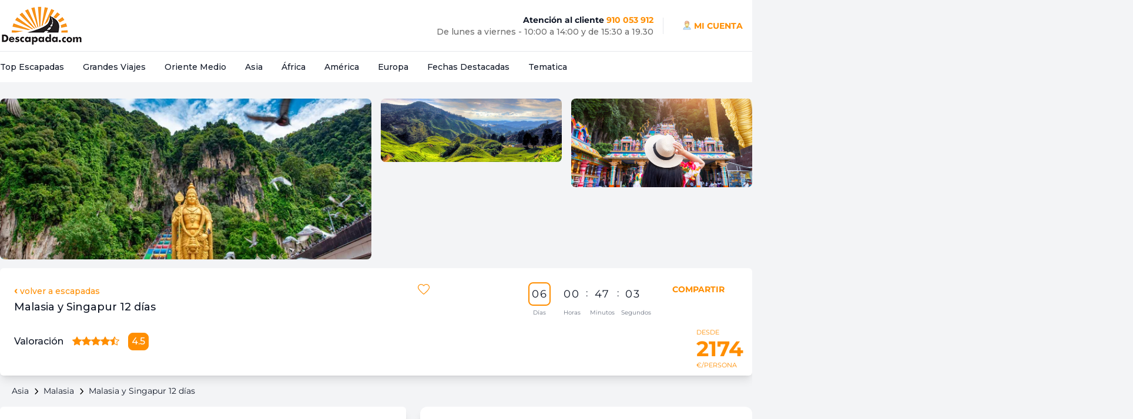

--- FILE ---
content_type: text/css
request_url: https://descapada.com/wp-content/themes/descapada/css/app.css?ver=1.99
body_size: 19801
content:
/*
! tailwindcss v3.0.18 | MIT License | https://tailwindcss.com
*/

/*
1. Prevent padding and border from affecting element width. (https://github.com/mozdevs/cssremedy/issues/4)
2. Allow adding a border to an element by just adding a border-width. (https://github.com/tailwindcss/tailwindcss/pull/116)
*/

*,
::before,
::after {
  box-sizing: border-box;
  /* 1 */
  border-width: 0;
  /* 2 */
  border-style: solid;
  /* 2 */
  border-color: #e5e7eb;
  /* 2 */
}

::before,
::after {
  --tw-content: '';
}

/*
1. Use a consistent sensible line-height in all browsers.
2. Prevent adjustments of font size after orientation changes in iOS.
3. Use a more readable tab size.
4. Use the user's configured `sans` font-family by default.
*/

html {
  line-height: 1.5;
  /* 1 */
  -webkit-text-size-adjust: 100%;
  /* 2 */
  -moz-tab-size: 4;
  /* 3 */
  -o-tab-size: 4;
     tab-size: 4;
  /* 3 */
  font-family: Montserrat, sans-serif;
  /* 4 */
}

/*
1. Remove the margin in all browsers.
2. Inherit line-height from `html` so users can set them as a class directly on the `html` element.
*/

body {
  margin: 0;
  /* 1 */
  line-height: inherit;
  /* 2 */
}

/*
1. Add the correct height in Firefox.
2. Correct the inheritance of border color in Firefox. (https://bugzilla.mozilla.org/show_bug.cgi?id=190655)
3. Ensure horizontal rules are visible by default.
*/

hr {
  height: 0;
  /* 1 */
  color: inherit;
  /* 2 */
  border-top-width: 1px;
  /* 3 */
}

/*
Add the correct text decoration in Chrome, Edge, and Safari.
*/

abbr:where([title]) {
  -webkit-text-decoration: underline dotted;
          text-decoration: underline dotted;
}

/*
Remove the default font size and weight for headings.
*/

h1,
h2,
h3,
h4,
h5,
h6 {
  font-size: inherit;
  font-weight: inherit;
}

/*
Reset links to optimize for opt-in styling instead of opt-out.
*/

a {
  color: inherit;
  text-decoration: inherit;
}

/*
Add the correct font weight in Edge and Safari.
*/

b,
strong {
  font-weight: bolder;
}

/*
1. Use the user's configured `mono` font family by default.
2. Correct the odd `em` font sizing in all browsers.
*/

code,
kbd,
samp,
pre {
  font-family: ui-monospace, SFMono-Regular, Menlo, Monaco, Consolas, "Liberation Mono", "Courier New", monospace;
  /* 1 */
  font-size: 1em;
  /* 2 */
}

/*
Add the correct font size in all browsers.
*/

small {
  font-size: 80%;
}

/*
Prevent `sub` and `sup` elements from affecting the line height in all browsers.
*/

sub,
sup {
  font-size: 75%;
  line-height: 0;
  position: relative;
  vertical-align: baseline;
}

sub {
  bottom: -0.25em;
}

sup {
  top: -0.5em;
}

/*
1. Remove text indentation from table contents in Chrome and Safari. (https://bugs.chromium.org/p/chromium/issues/detail?id=999088, https://bugs.webkit.org/show_bug.cgi?id=201297)
2. Correct table border color inheritance in all Chrome and Safari. (https://bugs.chromium.org/p/chromium/issues/detail?id=935729, https://bugs.webkit.org/show_bug.cgi?id=195016)
3. Remove gaps between table borders by default.
*/

table {
  text-indent: 0;
  /* 1 */
  border-color: inherit;
  /* 2 */
  border-collapse: collapse;
  /* 3 */
}

/*
1. Change the font styles in all browsers.
2. Remove the margin in Firefox and Safari.
3. Remove default padding in all browsers.
*/

button,
input,
optgroup,
select,
textarea {
  font-family: inherit;
  /* 1 */
  font-size: 100%;
  /* 1 */
  line-height: inherit;
  /* 1 */
  color: inherit;
  /* 1 */
  margin: 0;
  /* 2 */
  padding: 0;
  /* 3 */
}

/*
Remove the inheritance of text transform in Edge and Firefox.
*/

button,
select {
  text-transform: none;
}

/*
1. Correct the inability to style clickable types in iOS and Safari.
2. Remove default button styles.
*/

button,
[type='button'],
[type='reset'],
[type='submit'] {
  -webkit-appearance: button;
  /* 1 */
  background-color: transparent;
  /* 2 */
  background-image: none;
  /* 2 */
}

/*
Use the modern Firefox focus style for all focusable elements.
*/

:-moz-focusring {
  outline: auto;
}

/*
Remove the additional `:invalid` styles in Firefox. (https://github.com/mozilla/gecko-dev/blob/2f9eacd9d3d995c937b4251a5557d95d494c9be1/layout/style/res/forms.css#L728-L737)
*/

:-moz-ui-invalid {
  box-shadow: none;
}

/*
Add the correct vertical alignment in Chrome and Firefox.
*/

progress {
  vertical-align: baseline;
}

/*
Correct the cursor style of increment and decrement buttons in Safari.
*/

::-webkit-inner-spin-button,
::-webkit-outer-spin-button {
  height: auto;
}

/*
1. Correct the odd appearance in Chrome and Safari.
2. Correct the outline style in Safari.
*/

[type='search'] {
  -webkit-appearance: textfield;
  /* 1 */
  outline-offset: -2px;
  /* 2 */
}

/*
Remove the inner padding in Chrome and Safari on macOS.
*/

::-webkit-search-decoration {
  -webkit-appearance: none;
}

/*
1. Correct the inability to style clickable types in iOS and Safari.
2. Change font properties to `inherit` in Safari.
*/

::-webkit-file-upload-button {
  -webkit-appearance: button;
  /* 1 */
  font: inherit;
  /* 2 */
}

/*
Add the correct display in Chrome and Safari.
*/

summary {
  display: list-item;
}

/*
Removes the default spacing and border for appropriate elements.
*/

blockquote,
dl,
dd,
h1,
h2,
h3,
h4,
h5,
h6,
hr,
figure,
p,
pre {
  margin: 0;
}

fieldset {
  margin: 0;
  padding: 0;
}

legend {
  padding: 0;
}

ol,
ul,
menu {
  list-style: none;
  margin: 0;
  padding: 0;
}

/*
Prevent resizing textareas horizontally by default.
*/

textarea {
  resize: vertical;
}

/*
1. Reset the default placeholder opacity in Firefox. (https://github.com/tailwindlabs/tailwindcss/issues/3300)
2. Set the default placeholder color to the user's configured gray 400 color.
*/

input::-moz-placeholder, textarea::-moz-placeholder {
  opacity: 1;
  /* 1 */
  color: #9ca3af;
  /* 2 */
}

input:-ms-input-placeholder, textarea:-ms-input-placeholder {
  opacity: 1;
  /* 1 */
  color: #9ca3af;
  /* 2 */
}

input::placeholder,
textarea::placeholder {
  opacity: 1;
  /* 1 */
  color: #9ca3af;
  /* 2 */
}

/*
Set the default cursor for buttons.
*/

button,
[role="button"] {
  cursor: pointer;
}

/*
Make sure disabled buttons don't get the pointer cursor.
*/

:disabled {
  cursor: default;
}

/*
1. Make replaced elements `display: block` by default. (https://github.com/mozdevs/cssremedy/issues/14)
2. Add `vertical-align: middle` to align replaced elements more sensibly by default. (https://github.com/jensimmons/cssremedy/issues/14#issuecomment-634934210)
   This can trigger a poorly considered lint error in some tools but is included by design.
*/

img,
svg,
video,
canvas,
audio,
iframe,
embed,
object {
  display: block;
  /* 1 */
  vertical-align: middle;
  /* 2 */
}

/*
Constrain images and videos to the parent width and preserve their intrinsic aspect ratio. (https://github.com/mozdevs/cssremedy/issues/14)
*/

img,
video {
  max-width: 100%;
  height: auto;
}

/*
Ensure the default browser behavior of the `hidden` attribute.
*/

[hidden] {
  display: none;
}

[type='text'],[type='email'],[type='url'],[type='password'],[type='number'],[type='date'],[type='datetime-local'],[type='month'],[type='search'],[type='tel'],[type='time'],[type='week'],[multiple],textarea,select {
  -webkit-appearance: none;
     -moz-appearance: none;
          appearance: none;
  background-color: #fff;
  border-color: #6b7280;
  border-width: 1px;
  border-radius: 0px;
  padding-top: 0.5rem;
  padding-right: 0.75rem;
  padding-bottom: 0.5rem;
  padding-left: 0.75rem;
  font-size: 1rem;
  line-height: 1.5rem;
  --tw-shadow: 0 0 #0000;
}

[type='text']:focus, [type='email']:focus, [type='url']:focus, [type='password']:focus, [type='number']:focus, [type='date']:focus, [type='datetime-local']:focus, [type='month']:focus, [type='search']:focus, [type='tel']:focus, [type='time']:focus, [type='week']:focus, [multiple]:focus, textarea:focus, select:focus {
  outline: 2px solid transparent;
  outline-offset: 2px;
  --tw-ring-inset: var(--tw-empty,/*!*/ /*!*/);
  --tw-ring-offset-width: 0px;
  --tw-ring-offset-color: #fff;
  --tw-ring-color: #2563eb;
  --tw-ring-offset-shadow: var(--tw-ring-inset) 0 0 0 var(--tw-ring-offset-width) var(--tw-ring-offset-color);
  --tw-ring-shadow: var(--tw-ring-inset) 0 0 0 calc(1px + var(--tw-ring-offset-width)) var(--tw-ring-color);
  box-shadow: var(--tw-ring-offset-shadow), var(--tw-ring-shadow), var(--tw-shadow);
  border-color: #2563eb;
}

input::-moz-placeholder, textarea::-moz-placeholder {
  color: #6b7280;
  opacity: 1;
}

input:-ms-input-placeholder, textarea:-ms-input-placeholder {
  color: #6b7280;
  opacity: 1;
}

input::placeholder,textarea::placeholder {
  color: #6b7280;
  opacity: 1;
}

::-webkit-datetime-edit-fields-wrapper {
  padding: 0;
}

::-webkit-date-and-time-value {
  min-height: 1.5em;
}

::-webkit-datetime-edit,::-webkit-datetime-edit-year-field,::-webkit-datetime-edit-month-field,::-webkit-datetime-edit-day-field,::-webkit-datetime-edit-hour-field,::-webkit-datetime-edit-minute-field,::-webkit-datetime-edit-second-field,::-webkit-datetime-edit-millisecond-field,::-webkit-datetime-edit-meridiem-field {
  padding-top: 0;
  padding-bottom: 0;
}

select {
  background-image: url("data:image/svg+xml,%3csvg xmlns='http://www.w3.org/2000/svg' fill='none' viewBox='0 0 20 20'%3e%3cpath stroke='%236b7280' stroke-linecap='round' stroke-linejoin='round' stroke-width='1.5' d='M6 8l4 4 4-4'/%3e%3c/svg%3e");
  background-position: right 0.5rem center;
  background-repeat: no-repeat;
  background-size: 1.5em 1.5em;
  padding-right: 2.5rem;
  print-color-adjust: exact;
}

[multiple] {
  background-image: initial;
  background-position: initial;
  background-repeat: unset;
  background-size: initial;
  padding-right: 0.75rem;
  print-color-adjust: unset;
}

[type='checkbox'],[type='radio'] {
  -webkit-appearance: none;
     -moz-appearance: none;
          appearance: none;
  padding: 0;
  print-color-adjust: exact;
  display: inline-block;
  vertical-align: middle;
  background-origin: border-box;
  -webkit-user-select: none;
     -moz-user-select: none;
      -ms-user-select: none;
          user-select: none;
  flex-shrink: 0;
  height: 1rem;
  width: 1rem;
  color: #2563eb;
  background-color: #fff;
  border-color: #6b7280;
  border-width: 1px;
  --tw-shadow: 0 0 #0000;
}

[type='checkbox'] {
  border-radius: 0px;
}

[type='radio'] {
  border-radius: 100%;
}

[type='checkbox']:focus,[type='radio']:focus {
  outline: 2px solid transparent;
  outline-offset: 2px;
  --tw-ring-inset: var(--tw-empty,/*!*/ /*!*/);
  --tw-ring-offset-width: 2px;
  --tw-ring-offset-color: #fff;
  --tw-ring-color: #2563eb;
  --tw-ring-offset-shadow: var(--tw-ring-inset) 0 0 0 var(--tw-ring-offset-width) var(--tw-ring-offset-color);
  --tw-ring-shadow: var(--tw-ring-inset) 0 0 0 calc(2px + var(--tw-ring-offset-width)) var(--tw-ring-color);
  box-shadow: var(--tw-ring-offset-shadow), var(--tw-ring-shadow), var(--tw-shadow);
}

[type='checkbox']:checked,[type='radio']:checked {
  border-color: transparent;
  background-color: currentColor;
  background-size: 100% 100%;
  background-position: center;
  background-repeat: no-repeat;
}

[type='checkbox']:checked {
  background-image: url("data:image/svg+xml,%3csvg viewBox='0 0 16 16' fill='white' xmlns='http://www.w3.org/2000/svg'%3e%3cpath d='M12.207 4.793a1 1 0 010 1.414l-5 5a1 1 0 01-1.414 0l-2-2a1 1 0 011.414-1.414L6.5 9.086l4.293-4.293a1 1 0 011.414 0z'/%3e%3c/svg%3e");
}

[type='radio']:checked {
  background-image: url("data:image/svg+xml,%3csvg viewBox='0 0 16 16' fill='white' xmlns='http://www.w3.org/2000/svg'%3e%3ccircle cx='8' cy='8' r='3'/%3e%3c/svg%3e");
}

[type='checkbox']:checked:hover,[type='checkbox']:checked:focus,[type='radio']:checked:hover,[type='radio']:checked:focus {
  border-color: transparent;
  background-color: currentColor;
}

[type='checkbox']:indeterminate {
  background-image: url("data:image/svg+xml,%3csvg xmlns='http://www.w3.org/2000/svg' fill='none' viewBox='0 0 16 16'%3e%3cpath stroke='white' stroke-linecap='round' stroke-linejoin='round' stroke-width='2' d='M4 8h8'/%3e%3c/svg%3e");
  border-color: transparent;
  background-color: currentColor;
  background-size: 100% 100%;
  background-position: center;
  background-repeat: no-repeat;
}

[type='checkbox']:indeterminate:hover,[type='checkbox']:indeterminate:focus {
  border-color: transparent;
  background-color: currentColor;
}

[type='file'] {
  background: unset;
  border-color: inherit;
  border-width: 0;
  border-radius: 0;
  padding: 0;
  font-size: unset;
  line-height: inherit;
}

[type='file']:focus {
  outline: 1px solid ButtonText;
  outline: 1px auto -webkit-focus-ring-color;
}

*, ::before, ::after {
  --tw-translate-x: 0;
  --tw-translate-y: 0;
  --tw-rotate: 0;
  --tw-skew-x: 0;
  --tw-skew-y: 0;
  --tw-scale-x: 1;
  --tw-scale-y: 1;
  --tw-pan-x:  ;
  --tw-pan-y:  ;
  --tw-pinch-zoom:  ;
  --tw-scroll-snap-strictness: proximity;
  --tw-ordinal:  ;
  --tw-slashed-zero:  ;
  --tw-numeric-figure:  ;
  --tw-numeric-spacing:  ;
  --tw-numeric-fraction:  ;
  --tw-ring-inset:  ;
  --tw-ring-offset-width: 0px;
  --tw-ring-offset-color: #fff;
  --tw-ring-color: rgb(59 130 246 / 0.5);
  --tw-ring-offset-shadow: 0 0 #0000;
  --tw-ring-shadow: 0 0 #0000;
  --tw-shadow: 0 0 #0000;
  --tw-shadow-colored: 0 0 #0000;
  --tw-blur:  ;
  --tw-brightness:  ;
  --tw-contrast:  ;
  --tw-grayscale:  ;
  --tw-hue-rotate:  ;
  --tw-invert:  ;
  --tw-saturate:  ;
  --tw-sepia:  ;
  --tw-drop-shadow:  ;
  --tw-backdrop-blur:  ;
  --tw-backdrop-brightness:  ;
  --tw-backdrop-contrast:  ;
  --tw-backdrop-grayscale:  ;
  --tw-backdrop-hue-rotate:  ;
  --tw-backdrop-invert:  ;
  --tw-backdrop-opacity:  ;
  --tw-backdrop-saturate:  ;
  --tw-backdrop-sepia:  ;
}

.container {
  width: 100%;
  padding-right: 1rem;
  padding-left: 1rem;
}

@media (min-width: 480px) {
  .container {
    max-width: 480px;
  }
}

@media (min-width: 600px) {
  .container {
    max-width: 600px;
    padding-right: 2rem;
    padding-left: 2rem;
  }
}

@media (min-width: 782px) {
  .container {
    max-width: 782px;
  }
}

@media (min-width: 960px) {
  .container {
    max-width: 960px;
    padding-right: 0rem;
    padding-left: 0rem;
  }
}

/*@media (min-width: 1280px) {*/
/*  .container {*/
/*    max-width: 1280px;*/
/*  }*/
/*}*/

/*@media (min-width: 1440px) {*/
/*  .container {*/
/*    max-width: 1440px;*/
/*  }*/
/*}*/

.pointer-events-none {
  pointer-events: none;
}

.visible {
  visibility: visible;
}

.fixed {
  position: fixed;
}

.absolute {
  position: absolute;
}

.relative {
  position: relative;
}

.inset-0 {
  top: 0px;
  right: 0px;
  bottom: 0px;
  left: 0px;
}

.inset-x-0 {
  left: 0px;
  right: 0px;
}

.-left-11 {
  left: -2.75rem;
}

.left-2 {
  left: 0.5rem;
}

.right-0 {
  right: 0px;
}

.-top-2 {
  top: -0.5rem;
}

.top-full {
  top: 100%;
}

.bottom-0 {
  bottom: 0px;
}

.left-0 {
  left: 0px;
}

.right-6 {
  right: 1.5rem;
}

.top-0 {
  top: 0px;
}

.top-1\/2 {
  top: 50%;
}

.-left-5 {
  left: -1.25rem;
}

.bottom-4 {
  bottom: 1rem;
}

.left-4 {
  left: 1rem;
}

.z-10 {
  z-index: 10;
}

.z-50 {
  z-index: 50;
}

.z-40 {
  z-index: 40;
}

.z-30 {
  z-index: 30;
}

.z-20 {
  z-index: 20;
}

.-z-10 {
  z-index: -10;
}

.col-span-2 {
  grid-column: span 2 / span 2;
}

.m-8 {
  margin: 2rem;
}

.m-auto {
  margin: auto;
}

.-m-1 {
  margin: -0.25rem;
}

.m-0\.5 {
  margin: 0.125rem;
}

.m-0 {
  margin: 0px;
}

.m-1 {
  margin: 0.25rem;
}

.m-2\.5 {
  margin: 0.625rem;
}

.m-2 {
  margin: 0.5rem;
}

.mx-auto {
  margin-left: auto;
  margin-right: auto;
}

.my-3 {
  margin-top: 0.75rem;
  margin-bottom: 0.75rem;
}

.my-8 {
  margin-top: 2rem;
  margin-bottom: 2rem;
}

.my-4 {
  margin-top: 1rem;
  margin-bottom: 1rem;
}

.my-6 {
  margin-top: 1.5rem;
  margin-bottom: 1.5rem;
}

.-mx-1 {
  margin-left: -0.25rem;
  margin-right: -0.25rem;
}

.mx-3 {
  margin-left: 0.75rem;
  margin-right: 0.75rem;
}

.mx-2 {
  margin-left: 0.5rem;
  margin-right: 0.5rem;
}

.my-1 {
  margin-top: 0.25rem;
  margin-bottom: 0.25rem;
}

.my-20 {
  margin-top: 5rem;
  margin-bottom: 5rem;
}

.my-7 {
  margin-top: 1.75rem;
  margin-bottom: 1.75rem;
}

.-mx-4 {
  margin-left: -1rem;
  margin-right: -1rem;
}

.\!mx-auto {
  margin-left: auto !important;
  margin-right: auto !important;
}

.mb-8 {
  margin-bottom: 2rem;
}

.mb-20 {
  margin-bottom: 5rem;
}

.mb-2\.5 {
  margin-bottom: 0.625rem;
}

.mb-2 {
  margin-bottom: 0.5rem;
}

.mt-2 {
  margin-top: 0.5rem;
}

.mr-6 {
  margin-right: 1.5rem;
}

.mb-5 {
  margin-bottom: 1.25rem;
}

.ml-7 {
  margin-left: 1.75rem;
}

.mt-0 {
  margin-top: 0px;
}

.mt-4 {
  margin-top: 1rem;
}

.mb-4 {
  margin-bottom: 1rem;
}

.mt-2\.5 {
  margin-top: 0.625rem;
}

.-mt-14 {
  margin-top: -3.5rem;
}

.mr-3 {
  margin-right: 0.75rem;
}

.-mr-2 {
  margin-right: -0.5rem;
}

.-mb-4 {
  margin-bottom: -1rem;
}

.mb-6 {
  margin-bottom: 1.5rem;
}

.ml-3 {
  margin-left: 0.75rem;
}

.-ml-8 {
  margin-left: -2rem;
}

.mr-2 {
  margin-right: 0.5rem;
}

.-mt-8 {
  margin-top: -2rem;
}

.mb-3 {
  margin-bottom: 0.75rem;
}

.ml-1 {
  margin-left: 0.25rem;
}

.mb-1 {
  margin-bottom: 0.25rem;
}

.mb-3\.5 {
  margin-bottom: 0.875rem;
}

.-ml-7 {
  margin-left: unset;
}

.mt-10 {
  margin-top: 2.5rem;
}

.mb-10 {
  margin-bottom: 2.5rem;
}

.-mt-5 {
  margin-top: -1.25rem;
}

.mb-1\.5 {
  margin-bottom: 0.375rem;
}

.ml-auto {
  margin-left: auto;
}

.mb-24 {
  margin-bottom: 6rem;
}

.-ml-3 {
  margin-left: -0.75rem;
}

.-ml-4 {
  margin-left: -1rem;
}

.mb-12 {
  margin-bottom: 3rem;
}

.mb-7 {
  margin-bottom: 1.75rem;
}

.mr-1\.5 {
  margin-right: 0.375rem;
}

.mr-1 {
  margin-right: 0.25rem;
}

.mt-auto {
  margin-top: auto;
}

.mt-3 {
  margin-top: 0.75rem;
}

.-mt-\[3px\] {
  margin-top: -3px;
}

.-ml-0\.5 {
  margin-left: -0.125rem;
}

.-ml-0 {
  margin-left: -0px;
}

.-mr-1 {
  margin-right: -0.25rem;
}

.mr-2\.5 {
  margin-right: 0.625rem;
}

.mr-5 {
  margin-right: 1.25rem;
}

.-mt-7 {
  margin-top: -1.75rem;
}

.mb-9 {
  margin-bottom: 2.25rem;
}

.\!mb-5 {
  margin-bottom: 1.25rem !important;
}

.-ml-1\.5 {
  margin-left: -0.375rem;
}

.-ml-1 {
  margin-left: -0.25rem;
}

.mr-0 {
  margin-right: 0px;
}

.\!mb-0 {
  margin-bottom: 0px !important;
}

.\!ml-1 {
  margin-left: 0.25rem !important;
}

.block {
  display: block;
}

.\!block {
  display: block !important;
}

.inline-block {
  display: inline-block;
}

.inline {
  display: inline;
}

.flex {
  display: flex;
}

.inline-flex {
  display: inline-flex;
}

.table {
  display: table;
}

.grid {
  display: grid;
}

.hidden {
  display: none;
}

.aspect-\[287\/207\] {
  aspect-ratio: 287 / 207;
}

.h-1 {
  height: 0.25rem;
}

.h-56 {
  height: 14rem;
}

.h-10 {
  height: 2.5rem;
}

.h-7 {
  height: 1.75rem;
}

.h-full {
  height: 100%;
}

.h-6 {
  height: 1.5rem;
}

.h-60 {
  height: 15rem;
}

.h-80 {
  height: 20rem;
}

.h-2 {
  height: 0.5rem;
}

.h-3 {
  height: 0.75rem;
}

.h-72 {
  height: 18rem;
}

.h-screen {
  height: 100vh;
}

.h-4 {
  height: 1rem;
}

.h-8 {
  height: 2rem;
}

.h-24 {
  height: 6rem;
}

.h-12 {
  height: 3rem;
}

.h-0\.5 {
  height: 0.125rem;
}

.h-0 {
  height: 0px;
}

.h-52 {
  height: 13rem;
}

.h-\[90vh\] {
  height: 90vh;
}

.h-40 {
  height: 10rem;
}

.h-5 {
  height: 1.25rem;
}

.min-h-screen {
  min-height: 100vh;
}

.w-full {
  width: 100%;
}

.w-16 {
  width: 4rem;
}

.w-2\/5 {
  width: 40%;
}

.w-7 {
  width: 1.75rem;
}

.w-6 {
  width: 1.5rem;
}

.w-4 {
  width: 1rem;
}

.w-10 {
  width: 2.5rem;
}

.w-12 {
  width: 3rem;
}

.w-24 {
  width: 6rem;
}

.w-48 {
  width: 12rem;
}

.w-5\/12 {
  width: 41.666667%;
}

.w-5 {
  width: 1.25rem;
}

.w-11\/12 {
  width: 91.666667%;
}

.w-3 {
  width: 0.75rem;
}

.w-28 {
  width: 7rem;
}

.w-\[600px\] {
  width: 600px;
}

.w-14 {
  width: 3.5rem;
}

.w-3\/5 {
  width: 60%;
}

.w-2 {
  width: 0.5rem;
}

.w-40 {
  width: 10rem;
}

.w-36 {
  width: 9rem;
}

.w-px {
  width: 1px;
}

.w-96 {
  width: 24rem;
}

.min-w-fit {
  min-width: -webkit-fit-content;
  min-width: -moz-fit-content;
  min-width: fit-content;
}

.min-w-\[300px\] {
  min-width: 300px;
}

.max-w-sm {
  max-width: 24rem;
}

.max-w-screen-2xl {
  max-width: 1440px;
}

.max-w-full {
  max-width: 100%;
}

.\!max-w-full {
  max-width: 100% !important;
}

.max-w-md {
  max-width: 28rem;
}

.max-w-\[16rem\] {
  max-width: 16rem;
}

.flex-none {
  flex: none;
}

.flex-auto {
  flex: 1 1 auto;
}

.flex-1 {
  flex: 1 1 0%;
}

.flex-shrink-0 {
  flex-shrink: 0;
}

.flex-grow {
  flex-grow: 1;
}

.basis-24 {
  flex-basis: 6rem;
}

.table-auto {
  table-layout: auto;
}

.border-collapse {
  border-collapse: collapse;
}

.-translate-y-full {
  --tw-translate-y: -100%;
  transform: translate(var(--tw-translate-x), var(--tw-translate-y)) rotate(var(--tw-rotate)) skewX(var(--tw-skew-x)) skewY(var(--tw-skew-y)) scaleX(var(--tw-scale-x)) scaleY(var(--tw-scale-y));
}

.-translate-y-1\/2 {
  --tw-translate-y: -50%;
  transform: translate(var(--tw-translate-x), var(--tw-translate-y)) rotate(var(--tw-rotate)) skewX(var(--tw-skew-x)) skewY(var(--tw-skew-y)) scaleX(var(--tw-scale-x)) scaleY(var(--tw-scale-y));
}

.skew-x-\[15deg\] {
  --tw-skew-x: 15deg;
  transform: translate(var(--tw-translate-x), var(--tw-translate-y)) rotate(var(--tw-rotate)) skewX(var(--tw-skew-x)) skewY(var(--tw-skew-y)) scaleX(var(--tw-scale-x)) scaleY(var(--tw-scale-y));
}

.skew-x-\[-15deg\] {
  --tw-skew-x: -15deg;
  transform: translate(var(--tw-translate-x), var(--tw-translate-y)) rotate(var(--tw-rotate)) skewX(var(--tw-skew-x)) skewY(var(--tw-skew-y)) scaleX(var(--tw-scale-x)) scaleY(var(--tw-scale-y));
}

.scale-0 {
  --tw-scale-x: 0;
  --tw-scale-y: 0;
  transform: translate(var(--tw-translate-x), var(--tw-translate-y)) rotate(var(--tw-rotate)) skewX(var(--tw-skew-x)) skewY(var(--tw-skew-y)) scaleX(var(--tw-scale-x)) scaleY(var(--tw-scale-y));
}

.scale-100 {
  --tw-scale-x: 1;
  --tw-scale-y: 1;
  transform: translate(var(--tw-translate-x), var(--tw-translate-y)) rotate(var(--tw-rotate)) skewX(var(--tw-skew-x)) skewY(var(--tw-skew-y)) scaleX(var(--tw-scale-x)) scaleY(var(--tw-scale-y));
}

.transform {
  transform: translate(var(--tw-translate-x), var(--tw-translate-y)) rotate(var(--tw-rotate)) skewX(var(--tw-skew-x)) skewY(var(--tw-skew-y)) scaleX(var(--tw-scale-x)) scaleY(var(--tw-scale-y));
}

@-webkit-keyframes fadeOut {
  0% {
    opacity: 1;
  }

  100% {
    opacity: 0;
  }
}

@keyframes fadeOut {
  0% {
    opacity: 1;
  }

  100% {
    opacity: 0;
  }
}

.animate-fade {
  -webkit-animation: fadeOut 5s ease-out;
          animation: fadeOut 5s ease-out;
}

.cursor-pointer {
  cursor: pointer;
}

.cursor-default {
  cursor: default;
}

.snap-x {
  -ms-scroll-snap-type: x var(--tw-scroll-snap-strictness);
      scroll-snap-type: x var(--tw-scroll-snap-strictness);
}

.snap-mandatory {
  --tw-scroll-snap-strictness: mandatory;
}

.snap-start {
  scroll-snap-align: start;
}

.list-disc {
  list-style-type: disc;
}

.list-decimal {
  list-style-type: decimal;
}

.appearance-none {
  -webkit-appearance: none;
     -moz-appearance: none;
          appearance: none;
}

.columns-2 {
  -moz-columns: 2;
       columns: 2;
}

.break-inside-avoid {
  -moz-column-break-inside: avoid;
       break-inside: avoid;
}

.grid-cols-2 {
  grid-template-columns: repeat(2, minmax(0, 1fr));
}

.grid-cols-3 {
  grid-template-columns: repeat(3, minmax(0, 1fr));
}

.grid-rows-2 {
  grid-template-rows: repeat(2, minmax(0, 1fr));
}

.flex-row {
  flex-direction: row;
}

.flex-row-reverse {
  flex-direction: row-reverse;
}

.flex-col {
  flex-direction: column;
}

.flex-col-reverse {
  flex-direction: column-reverse;
}

.flex-wrap {
  flex-wrap: wrap;
}

.content-end {
  align-content: flex-end;
}

.items-start {
  align-items: flex-start;
}

.items-end {
  align-items: flex-end;
}

.items-center {
  align-items: center;
}

.items-baseline {
  align-items: baseline;
}

.justify-end {
  justify-content: flex-end;
}

.justify-center {
  justify-content: center;
}

.justify-between {
  justify-content: space-between;
}

.justify-around {
  justify-content: space-around;
}

.justify-items-center {
  justify-items: center;
}

.gap-4 {
  gap: 1rem;
}

.gap-1\.5 {
  gap: 0.375rem;
}

.gap-1 {
  gap: 0.25rem;
}

.gap-2 {
  gap: 0.5rem;
}

.gap-8 {
  gap: 2rem;
}

.gap-x-1 {
  -moz-column-gap: 0.25rem;
       column-gap: 0.25rem;
}

.gap-y-1\.5 {
  row-gap: 0.375rem;
}

.gap-y-1 {
  row-gap: 0.25rem;
}

.space-y-4 > :not([hidden]) ~ :not([hidden]) {
  --tw-space-y-reverse: 0;
  margin-top: calc(1rem * calc(1 - var(--tw-space-y-reverse)));
  margin-bottom: calc(1rem * var(--tw-space-y-reverse));
}

.space-y-0\.5 > :not([hidden]) ~ :not([hidden]) {
  --tw-space-y-reverse: 0;
  margin-top: calc(0.125rem * calc(1 - var(--tw-space-y-reverse)));
  margin-bottom: calc(0.125rem * var(--tw-space-y-reverse));
}

.space-y-0 > :not([hidden]) ~ :not([hidden]) {
  --tw-space-y-reverse: 0;
  margin-top: calc(0px * calc(1 - var(--tw-space-y-reverse)));
  margin-bottom: calc(0px * var(--tw-space-y-reverse));
}

.space-y-3 > :not([hidden]) ~ :not([hidden]) {
  --tw-space-y-reverse: 0;
  margin-top: calc(0.75rem * calc(1 - var(--tw-space-y-reverse)));
  margin-bottom: calc(0.75rem * var(--tw-space-y-reverse));
}

.space-y-reverse > :not([hidden]) ~ :not([hidden]) {
  --tw-space-y-reverse: 1;
}

.divide-y > :not([hidden]) ~ :not([hidden]) {
  --tw-divide-y-reverse: 0;
  border-top-width: calc(1px * calc(1 - var(--tw-divide-y-reverse)));
  border-bottom-width: calc(1px * var(--tw-divide-y-reverse));
}

.divide-y-reverse > :not([hidden]) ~ :not([hidden]) {
  --tw-divide-y-reverse: 1;
}

.justify-self-end {
  justify-self: end;
}

.overflow-hidden {
  overflow: hidden;
}

.overflow-y-auto {
  overflow-y: auto;
}

.overflow-y-hidden {
  overflow-y: hidden;
}

.overflow-x-scroll {
  overflow-x: scroll;
}

.rounded {
  border-radius: 0.25rem;
}

.rounded-xl {
  border-radius: 0.75rem;
}

.rounded-lg {
  border-radius: 0.5rem;
}

.rounded-md {
  border-radius: 0.375rem;
}

.rounded-full {
  border-radius: 9999px;
}

.rounded-sm {
  border-radius: 0.125rem;
}

.\!rounded-xl {
  border-radius: 0.75rem !important;
}

.\!rounded-none {
  border-radius: 0px !important;
}

.rounded-none {
  border-radius: 0px;
}

.rounded-t {
  border-top-left-radius: 0.25rem;
  border-top-right-radius: 0.25rem;
}

.rounded-t-lg {
  border-top-left-radius: 0.5rem;
  border-top-right-radius: 0.5rem;
}

.rounded-b-lg {
  border-bottom-right-radius: 0.5rem;
  border-bottom-left-radius: 0.5rem;
}

.rounded-b-xl {
  border-bottom-right-radius: 0.75rem;
  border-bottom-left-radius: 0.75rem;
}

.rounded-l-md {
  border-top-left-radius: 0.375rem;
  border-bottom-left-radius: 0.375rem;
}

.rounded-r-md {
  border-top-right-radius: 0.375rem;
  border-bottom-right-radius: 0.375rem;
}

.rounded-b-2xl {
  border-bottom-right-radius: 1rem;
  border-bottom-left-radius: 1rem;
}

.rounded-bl-lg {
  border-bottom-left-radius: 0.5rem;
}

.rounded-tl-3xl {
  border-top-left-radius: 1.5rem;
}

.rounded-br-3xl {
  border-bottom-right-radius: 1.5rem;
}

.rounded-tl-\[20px\] {
  border-top-left-radius: 20px;
}

.border {
  border-width: 1px;
}

.\!border-2 {
  border-width: 2px !important;
}

.border-4 {
  border-width: 4px;
}

.border-b {
  border-bottom-width: 1px;
}

.border-t {
  border-top-width: 1px;
}

.border-l-4 {
  border-left-width: 4px;
}

.border-l {
  border-left-width: 1px;
}

.border-r {
  border-right-width: 1px;
}

.border-none {
  border-style: none;
}

.\!border-none {
  border-style: none !important;
}

.border-primary {
  --tw-border-opacity: 1;
  border-color: rgb(255 142 0 / var(--tw-border-opacity));
}

.border-gray-300 {
  --tw-border-opacity: 1;
  border-color: #d1d5db;
}

.border-gray-200 {
  --tw-border-opacity: 1;
  border-color: rgb(229 231 235 / var(--tw-border-opacity));
}

.border-gray-100 {
  --tw-border-opacity: 1;
  border-color: rgb(243 244 246 / var(--tw-border-opacity));
}

.border-slate-100 {
  --tw-border-opacity: 1;
  border-color: rgb(241 245 249 / var(--tw-border-opacity));
}

.border-orange-50 {
  --tw-border-opacity: 1;
  border-color: rgb(255 247 237 / var(--tw-border-opacity));
}

.\!border-primary {
  --tw-border-opacity: 1 !important;
  border-color: rgb(255 142 0 / var(--tw-border-opacity)) !important;
}

.border-transparent {
  border-color: transparent;
}

.border-gray-400 {
  --tw-border-opacity: 1;
  border-color: rgb(156 163 175 / var(--tw-border-opacity));
}

.border-amber-400 {
  --tw-border-opacity: 1;
  border-color: #fbbf24;
}

.bg-primary {
  --tw-bg-opacity: 1;
  background-color: rgb(255 142 0 / var(--tw-bg-opacity));
}

.bg-white {
  --tw-bg-opacity: 1;
  background-color: rgb(255 255 255 / var(--tw-bg-opacity));
}

.bg-gray-200 {
  --tw-bg-opacity: 1;
  background-color: rgb(229 231 235 / var(--tw-bg-opacity));
}

.bg-gray-100 {
  --tw-bg-opacity: 1;
  background-color: rgb(243 244 246 / var(--tw-bg-opacity));
}

.bg-gray-700 {
  --tw-bg-opacity: 1;
  background-color: rgb(55 65 81 / var(--tw-bg-opacity));
}

.bg-black {
  --tw-bg-opacity: 1;
  background-color: rgb(0 0 0 / var(--tw-bg-opacity));
}

.bg-orange-200 {
  --tw-bg-opacity: 1;
  background-color: rgb(254 215 170 / var(--tw-bg-opacity));
}

.bg-gray-300 {
  --tw-bg-opacity: 1;
  background-color: rgb(209 213 219 / var(--tw-bg-opacity));
}

.bg-inherit {
  background-color: inherit;
}

.bg-orange-300 {
  --tw-bg-opacity: 1;
  background-color: rgb(253 186 116 / var(--tw-bg-opacity));
}

.\!bg-white {
  --tw-bg-opacity: 1 !important;
  background-color: rgb(255 255 255 / var(--tw-bg-opacity)) !important;
}

.\!bg-primary {
  --tw-bg-opacity: 1 !important;
  background-color: rgb(255 142 0 / var(--tw-bg-opacity)) !important;
}

.bg-gray-400 {
  --tw-bg-opacity: 1;
  background-color: rgb(156 163 175 / var(--tw-bg-opacity));
}

.bg-red-500 {
  --tw-bg-opacity: 1;
  background-color: rgb(239 68 68 / var(--tw-bg-opacity));
}

.bg-yellow-400 {
  --tw-bg-opacity: 1;
  background-color: rgb(250 204 21 / var(--tw-bg-opacity));
}

.bg-green-500 {
  --tw-bg-opacity: 1;
  background-color: rgb(34 197 94 / var(--tw-bg-opacity));
}

.bg-sky-500 {
  --tw-bg-opacity: 1;
  background-color: rgb(14 165 233 / var(--tw-bg-opacity));
}

.bg-opacity-50 {
  --tw-bg-opacity: 0.5;
}

.bg-hero-hotels {
  background-image: url('img/buscador-hoteles.jpg');
}

.bg-gradient-to-br {
  background-image: linear-gradient(to bottom right, var(--tw-gradient-stops));
}

.bg-\[url\(\'img\/egipto-descapada-com\.jpg\'\)\] {
  background-image: url('img/egipto-descapada-com.jpg');
}

.bg-\[url\(\'img\/escapadas-descapada-com\.jpg\'\)\] {
  background-image: url('img/escapadas-descapada-com.jpg');
}

.bg-\[url\(\'img\/fechas-destacadas-escapadas-descapada-com\.jpg\'\)\] {
  background-image: url('img/fechas-destacadas-escapadas-descapada-com.jpg');
}

.bg-\[url\(\'img\/europa-escapadas-descapada-com\.jpg\'\)\] {
  background-image: url('img/europa-escapadas-descapada-com.jpg');
}

.bg-hotel-map {
  background-image: url('img/map-hotel.jpg');
}

.bg-\[url\(\'img\/map\.jpg\'\)\] {
  background-image: url('img/map.jpg');
}

.bg-mini-map {
  background-image: url('img/map.jpg');
  height: 150px;
}

.bg-gradient-to-b {
  background-image: linear-gradient(to bottom, var(--tw-gradient-stops));
}

.from-orange-600 {
  --tw-gradient-from: #ea580c;
  --tw-gradient-stops: var(--tw-gradient-from), var(--tw-gradient-to, rgb(234 88 12 / 0));
}

.from-amber-400 {
  --tw-gradient-from: #fbbf24;
  --tw-gradient-stops: var(--tw-gradient-from), var(--tw-gradient-to, rgb(251 191 36 / 0));
}

.to-orange-300 {
  --tw-gradient-to: #fdba74;
}

.to-primary {
  --tw-gradient-to: #ff8e00;
}

.bg-cover {
  background-size: cover;
}

.bg-right {
  background-position: right;
}

.bg-left {
  background-position: left;
}

.bg-center {
  background-position: center;
}

.bg-bottom {
  background-position: bottom;
}

.fill-current {
  fill: currentColor;
}

.object-cover {
  -o-object-fit: cover;
     object-fit: cover;
}

.p-5 {
  padding: 1.25rem;
}

.p-6 {
  padding: 1.5rem;
}

.p-4 {
  padding: 1rem;
}

.p-2 {
  padding: 0.5rem;
}

.p-1\.5 {
  padding: 0.375rem;
}

.p-1 {
  padding: 0.25rem;
}

.p-0 {
  padding: 0px;
}

.p-2\.5 {
  padding: 0.625rem;
}

.p-3 {
  padding: 0.75rem;
}

.py-2 {
  padding-top: 0.5rem;
  padding-bottom: 0.5rem;
}

.px-4 {
  padding-left: 1rem;
  padding-right: 1rem;
}

.py-12 {
  padding-top: 3rem;
  padding-bottom: 3rem;
}

.py-6 {
  padding-top: 1.5rem;
  padding-bottom: 1.5rem;
}

.px-12 {
  padding-left: 3rem;
  padding-right: 3rem;
}

.py-8 {
  padding-top: 2rem;
  padding-bottom: 2rem;
}

.px-3 {
  padding-left: 0.75rem;
  padding-right: 0.75rem;
}

.py-3 {
  padding-top: 0.75rem;
  padding-bottom: 0.75rem;
}

.px-1\.5 {
  padding-left: 0.375rem;
  padding-right: 0.375rem;
}

.px-1 {
  padding-left: 0.25rem;
  padding-right: 0.25rem;
}

.\!py-2\.5 {
  padding-top: 0.625rem !important;
  padding-bottom: 0.625rem !important;
}

.\!py-2 {
  padding-top: 0.5rem !important;
  padding-bottom: 0.5rem !important;
}

.py-5 {
  padding-top: 1.25rem;
  padding-bottom: 1.25rem;
}

.px-5 {
  padding-left: 1.25rem;
  padding-right: 1.25rem;
}

.py-4 {
  padding-top: 1rem;
  padding-bottom: 1rem;
}

.px-3\.5 {
  padding-left: 0.875rem;
  padding-right: 0.875rem;
}

.py-9 {
  padding-top: 2.25rem;
  padding-bottom: 2.25rem;
}

.py-1 {
  padding-top: 0.25rem;
  padding-bottom: 0.25rem;
}

.px-2 {
  padding-left: 0.5rem;
  padding-right: 0.5rem;
}

.px-0\.5 {
  padding-left: 0.125rem;
  padding-right: 0.125rem;
}

.px-0 {
  padding-left: 0px;
  padding-right: 0px;
}

.py-1\.5 {
  padding-top: 0.375rem;
  padding-bottom: 0.375rem;
}

.px-2\.5 {
  padding-left: 0.625rem;
  padding-right: 0.625rem;
}

.py-3\.5 {
  padding-top: 0.875rem;
  padding-bottom: 0.875rem;
}

.px-6 {
  padding-left: 1.5rem;
  padding-right: 1.5rem;
}

.\!py-5 {
  padding-top: 1.25rem !important;
  padding-bottom: 1.25rem !important;
}

.pl-4 {
  padding-left: 1rem;
}

.pb-20 {
  padding-bottom: 5rem;
}

.pr-2\.5 {
  padding-right: 0.625rem;
}

.pr-2 {
  padding-right: 0.5rem;
}

.pt-6 {
  padding-top: 1.5rem;
}

.pb-6 {
  padding-bottom: 1.5rem;
}

.pt-4 {
  padding-top: 1rem;
}

.pt-3 {
  padding-top: 0.75rem;
}

.pb-96 {
  padding-bottom: 24rem;
}

.pt-14 {
  padding-top: 3.5rem;
}

.pb-2 {
  padding-bottom: 0.5rem;
}

.pl-8 {
  padding-left: 2rem;
}

.pt-0 {
  padding-top: 0px;
}

.pb-3 {
  padding-bottom: 0.75rem;
}

.pl-5 {
  padding-left: 1.25rem;
}

.pb-5 {
  padding-bottom: 1.25rem;
}

.pr-7 {
  padding-right: 1.75rem;
}

.pb-4 {
  padding-bottom: 1rem;
}

.pr-10 {
  padding-right: 2.5rem;
}

.pl-7 {
  padding-left: 1.75rem;
}

.pb-1 {
  padding-bottom: 0.25rem;
}

.pt-8 {
  padding-top: 2rem;
}

.pb-16 {
  padding-bottom: 4rem;
}

.pt-2\.5 {
  padding-top: 0.625rem;
}

.pb-3\.5 {
  padding-bottom: 0.875rem;
}

.pt-2 {
  padding-top: 0.5rem;
}

.pr-14 {
  padding-right: 3.5rem;
}

.pr-3 {
  padding-right: 0.75rem;
}

.\!pb-8 {
  padding-bottom: 2rem !important;
}

.pb-7 {
  padding-bottom: 1.75rem;
}

.pr-1\.5 {
  padding-right: 0.375rem;
}

.pr-1 {
  padding-right: 0.25rem;
}

.pr-9 {
  padding-right: 2.25rem;
}

.pl-6 {
  padding-left: 1.5rem;
}

.pr-4 {
  padding-right: 1rem;
}

.text-left {
  text-align: left;
}

.text-center {
  text-align: center;
}

.text-right {
  text-align: right;
}

.align-middle {
  vertical-align: middle;
}

.align-bottom {
  vertical-align: bottom;
}

.align-text-top {
  vertical-align: text-top;
}

.font-sans {
  font-family: Montserrat, sans-serif;
}

.text-xs {
  font-size: 0.75rem;
  line-height: 1rem;
}

.text-5xl {
  font-size: 3rem;
  line-height: 1;
}

.text-2xl {
  font-size: 1.5rem;
  line-height: 2rem;
}

.text-2xs {
  font-size: 0.6875rem;
}

.text-sm {
  font-size: 0.875rem;
  line-height: 1.25rem;
}

.\!text-xs {
  font-size: 0.75rem !important;
  line-height: 1rem !important;
}

.text-lg {
  font-size: 1.125rem;
  line-height: 1.75rem;
}

.text-xl {
  font-size: 1.25rem;
}

.text-3xs {
  font-size: 0.625rem;
}

.text-\[13px\] {
  font-size: 13px;
}

.\!text-lg {
  font-size: 1.125rem !important;
  line-height: 1.75rem !important;
}

.text-4xl {
  font-size: 2.25rem;
  line-height: 2.5rem;
}

.text-3xl {
  font-size: 1.875rem;
  line-height: 2.25rem;
}

.text-4xs {
  font-size: 0.563rem;
}

.\!text-2xl {
  font-size: 1.5rem !important;
  line-height: 2rem !important;
}

.\!text-sm {
  font-size: 0.875rem !important;
  line-height: 1.25rem !important;
}

.font-medium {
  font-weight: 500;
}

.font-light {
  font-weight: 300;
}

.font-bold {
  font-weight: 700;
}

.font-semibold {
  font-weight: 600;
}

.font-extrabold {
  font-weight: 800;
}

.\!font-extrabold {
  font-weight: 800 !important;
}

.uppercase {
  text-transform: uppercase;
}

.leading-10 {
  line-height: 2.5rem;
}

.\!leading-5 {
  line-height: 1.25rem !important;
}

.leading-7 {
  line-height: 1.75rem;
}

.\!leading-none {
  line-height: 1 !important;
}

.leading-tight {
  line-height: 1.25;
}

.\!leading-tight {
  line-height: 1.25 !important;
}

.leading-none {
  line-height: 1;
}

.leading-loose {
  line-height: 2;
}

.leading-8 {
  line-height: 2rem;
}

.leading-snug {
  line-height: 1.375;
}

.leading-3 {
  line-height: .75rem;
}

.leading-4 {
  line-height: 1rem;
}

.\!leading-6 {
  line-height: 1.5rem !important;
}

.tracking-widest {
  letter-spacing: 0.1em;
}

.text-primary {
  --tw-text-opacity: 1;
  color: #ff8e00;
}

.text-gray-600 {
  --tw-text-opacity: 1;
  color: rgb(75 85 99 / var(--tw-text-opacity));
}

.text-gray-800 {
  --tw-text-opacity: 1;
  color: rgb(31 41 55 / var(--tw-text-opacity));
}

.text-white {
  --tw-text-opacity: 1;
  color: rgb(255 255 255 / var(--tw-text-opacity));
}

.text-gray-700 {
  --tw-text-opacity: 1;
  color: rgb(55 65 81 / var(--tw-text-opacity));
}

.text-gray-900 {
  --tw-text-opacity: 1;
  color: rgb(17 24 39 / var(--tw-text-opacity));
}

.text-gray-500 {
  --tw-text-opacity: 1;
  color: rgb(107 114 128 / var(--tw-text-opacity));
}

.text-amber-500 {
  --tw-text-opacity: 1;
  color: rgb(245 158 11 / var(--tw-text-opacity));
}

.text-gray-400 {
  --tw-text-opacity: 1;
  color: rgb(156 163 175 / var(--tw-text-opacity));
}

.text-gray-300 {
  --tw-text-opacity: 1;
  color: rgb(209 213 219 / var(--tw-text-opacity));
}

.text-green-500 {
  --tw-text-opacity: 1;
  color: #22c55e;
}

.text-red-600 {
  --tw-text-opacity: 1;
  color: rgb(220 38 38 / var(--tw-text-opacity));
}

.\!text-white {
  --tw-text-opacity: 1 !important;
  color: rgb(255 255 255 / var(--tw-text-opacity)) !important;
}

.\!text-inherit {
  color: inherit !important;
}

.antialiased {
  -webkit-font-smoothing: antialiased;
  -moz-osx-font-smoothing: grayscale;
}

.accent-pink-500 {
  accent-color: #ec4899;
}

.opacity-0 {
  opacity: 0;
}

.opacity-100 {
  opacity: 1;
}

.shadow-lg {
  --tw-shadow: 0 10px 15px -3px rgb(0 0 0 / 0.1), 0 4px 6px -4px rgb(0 0 0 / 0.1);
  --tw-shadow-colored: 0 10px 15px -3px var(--tw-shadow-color), 0 4px 6px -4px var(--tw-shadow-color);
  box-shadow: var(--tw-ring-offset-shadow, 0 0 #0000), var(--tw-ring-shadow, 0 0 #0000), var(--tw-shadow);
}

.shadow-md {
  --tw-shadow: 0 4px 6px -1px rgb(0 0 0 / 0.1), 0 2px 4px -2px rgb(0 0 0 / 0.1);
  --tw-shadow-colored: 0 4px 6px -1px var(--tw-shadow-color), 0 2px 4px -2px var(--tw-shadow-color);
  box-shadow: var(--tw-ring-offset-shadow, 0 0 #0000), var(--tw-ring-shadow, 0 0 #0000), var(--tw-shadow);
}

.shadow-sm {
  --tw-shadow: 0 1px 2px 0 rgb(0 0 0 / 0.05);
  --tw-shadow-colored: 0 1px 2px 0 var(--tw-shadow-color);
  box-shadow: var(--tw-ring-offset-shadow, 0 0 #0000), var(--tw-ring-shadow, 0 0 #0000), var(--tw-shadow);
}

.outline-none {
  outline: 2px solid transparent;
  outline-offset: 2px;
}

.outline {
  outline-style: solid;
}

.drop-shadow {
  --tw-drop-shadow: drop-shadow(0 1px 2px rgb(0 0 0 / 0.1)) drop-shadow(0 1px 1px rgb(0 0 0 / 0.06));
  filter: var(--tw-blur) var(--tw-brightness) var(--tw-contrast) var(--tw-grayscale) var(--tw-hue-rotate) var(--tw-invert) var(--tw-saturate) var(--tw-sepia) var(--tw-drop-shadow);
}

.filter {
  filter: var(--tw-blur) var(--tw-brightness) var(--tw-contrast) var(--tw-grayscale) var(--tw-hue-rotate) var(--tw-invert) var(--tw-saturate) var(--tw-sepia) var(--tw-drop-shadow);
}

.getNightsValue {
  border-radius: 9px;
}

#citySelector {
  border-radius: 8px !important;
}

.transition {
  transition-property: color, background-color, border-color, fill, stroke, opacity, box-shadow, transform, filter, -webkit-text-decoration-color, -webkit-backdrop-filter;
  transition-property: color, background-color, border-color, text-decoration-color, fill, stroke, opacity, box-shadow, transform, filter, backdrop-filter;
  transition-property: color, background-color, border-color, text-decoration-color, fill, stroke, opacity, box-shadow, transform, filter, backdrop-filter, -webkit-text-decoration-color, -webkit-backdrop-filter;
  transition-timing-function: cubic-bezier(0.4, 0, 0.2, 1);
  transition-duration: 150ms;
}

.transition-all {
  transition-property: all;
  transition-timing-function: cubic-bezier(0.4, 0, 0.2, 1);
  transition-duration: 150ms;
}

.duration-100 {
  transition-duration: 100ms;
}

.duration-300 {
  transition-duration: 300ms;
}

.ease-in-out {
  transition-timing-function: cubic-bezier(0.4, 0, 0.2, 1);
}

.content-heart {
  /*--tw-content: url("icons/heart.svg");
  content: var(--tw-content);*/
  content: url("icons/heart.svg");
}

.content-instagram-fill {
  /*--tw-content: url("icons/instagram-fill.svg");
  content: var(--tw-content);*/
  content: url("icons/instagram-fill.svg");
}

.content-facebook-square {
  /*--tw-content: url("icons/facebook-square.svg");
  content: var(--tw-content);*/
  content: url("icons/facebook-square.svg");
}

.tiktok-icon {
  content: url("icons/tiktok.svg");
  width: 16px;
}

.telegram-icon {
  content: url("icons/telegram.svg");
  width: 19px;
}

.whatsapp-icon {
  content: url("icons/icons8-whatsapp.svg");
  width: 19px;
}

.content-twitter-fill {
  /*--tw-content: url("icons/twitter-fill.svg");
  content: var(--tw-content);*/
  content: url("icons/twitter-fill.svg");
}

.content-aire-acondicionado {
  /*--tw-content: url("icons/aire-acondicionado.svg");
  content: var(--tw-content);*/
  content: url("icons/aire-acondicionado.svg");
}

.content-buffet {
  /*--tw-content: url("icons/buffet.svg");
  content: var(--tw-content);*/
  content: url("icons/buffet.svg");
}

.content-calefaccion {
  /*--tw-content: url("icons/calefaccion.svg");
  content: var(--tw-content);*/
  content: url("icons/calefaccion.svg");
}

.content-cena {
  /*--tw-content: url("icons/cena.svg");
  content: var(--tw-content);*/
  content: url("icons/cena.svg");
}

.content-chimenea {
  /*--tw-content: url("icons/chimenea.svg");
  content: var(--tw-content);*/
  content: url("icons/chimenea.svg");
}

.content-cocina {
  /*--tw-content: url("icons/cocina.svg");
  content: var(--tw-content);*/
  content: url("icons/cocina.svg");
}

.content-comida {
  /*--tw-content: url("icons/comida.svg");
  content: var(--tw-content);*/
  content: url("icons/comida.svg");
}

.content-desayuno {
  /*--tw-content: url("icons/desayuno.svg");
  content: var(--tw-content);*/
  content: url("icons/desayuno.svg");
}

.content-dieta-especial {
  /*--tw-content: url("icons/dieta-especial.svg");
  content: var(--tw-content);*/
  content: url("icons/dieta-especial.svg");
}

.content-gimnasio {
  /*--tw-content: url("icons/gimnasio.svg");
  content: var(--tw-content);*/
  content: url("icons/gimnasio.svg");
}

.content-hammam {
  /*--tw-content: url("icons/hammam.svg");
  content: var(--tw-content);*/
  content: url("icons/hammam.svg");
}

.content-hidromasaje {
  /*--tw-content: url("icons/hidromasaje.svg");
  content: var(--tw-content);*/
  content: url("icons/hidromasaje.svg");
}

.content-no-fumar {
  /*--tw-content: url("icons/no-fumar.svg");
  content: var(--tw-content);*/
  content: url("icons/no-fumar.svg");
}

.content-sala-reuniones {
  /*--tw-content: url("icons/sala-reuniones.svg");
  content: var(--tw-content);*/
  content: url("icons/sala-reuniones.svg");
}

.content-sauna {
  /*--tw-content: url("icons/sauna.svg");
  content: var(--tw-content);*/
  content: url("icons/sauna.svg");
}

.content-seguridad-24h {
  /*--tw-content: url("icons/seguridad-24h.svg");
  content: var(--tw-content);*/
  content: url("icons/seguridad-24h.svg");
}

.content-servicio-habit {
 /* --tw-content: url("icons/servicio-habit.svg");
  content: var(--tw-content);*/
  content: url("icons/servicio-habit.svg");
}

.content-sin-gluten {
  /*--tw-content: url("icons/sin-gluten.svg");
  content: var(--tw-content);*/
  content: url("icons/sin-gluten.svg");
}

.content-solarium {
  /*--tw-content: url("icons/solarium.svg");
  content: var(--tw-content);*/
  content: url("icons/solarium.svg");
}

.content-spa {
  /*--tw-content: url("icons/spa.svg");
  content: var(--tw-content);*/
  content: url("icons/spa.svg");
}

.content-terraza {
  /*--tw-content: url("icons/terraza.svg");
  content: var(--tw-content);*/
  content: url("icons/terraza.svg");
}

.content-transfer {
  /*--tw-content: url("icons/transfer.svg");
  content: var(--tw-content);*/
  content: url("icons/transfer.svg");
}

.content-traslados {
  /*--tw-content: url("icons/traslados.svg");
  content: var(--tw-content);*/
  content: url("icons/traslados.svg");
}

.content-tratamientos-spa {
  /*--tw-content: url("icons/tratamientos-spa.svg");
  content: var(--tw-content);*/
  content: url("icons/tratamientos-spa.svg");
}

.content-tv {
  /*--tw-content: url("icons/tv.svg");
  content: var(--tw-content);*/
  content: url("icons/tv.svg");
}

.content-vegetariana {
  /*--tw-content: url("icons/vegetariana.svg");
  content: var(--tw-content);*/
  content: url("icons/vegetariana.svg");
}

.content-user {
  /*--tw-content: url("icons/user.png");
  content: var(--tw-content);*/
  content: url("icons/user.png");
}

.content-night {
  /*--tw-content: url("icons/night.png");
  content: var(--tw-content);*/
  content: url("icons/night.png");
}

.content-plane {
  /*--tw-content: url("icons/plane.svg");
  content: var(--tw-content);*/
  content: url("icons/plane.svg");
}

.content-calendar {
  /*--tw-content: url("icons/calendar.svg");
  content: var(--tw-content);*/
  content: url("icons/calendar.svg");
}

.content-group {
  /*--tw-content: url("icons/group.png");
  content: var(--tw-content);*/
  content: url("icons/group.png");
}

.content-hotel {
  /*--tw-content: url("icons/hotel.png");
  content: var(--tw-content);*/
  content: url("icons/hotel.png");
}

.content-bed {
  /*--tw-content: url("icons/bed.svg");
  content: var(--tw-content);*/
  content: url("icons/bed.svg");
}

.content-cafe {
  /*--tw-content: url("icons/cafe.svg");
  content: var(--tw-content);*/
  content: url("icons/cafe.svg");
}

.content-share {
  /*--tw-content: url("icons/share.svg");
  content: var(--tw-content);*/
  content: url("icons/share.svg");
}

.content-facebook {
  /*--tw-content: url("icons/facebook.svg");
  content: var(--tw-content);*/
  content: url("icons/facebook.svg");
}

.content-twitter {
  /*--tw-content: url("icons/twitter.svg");
  content: var(--tw-content);*/
  content: url("icons/twitter.svg");
}

.content-whatsapp {
  /*--tw-content: url("icons/whatsapp.svg");
  content: var(--tw-content);*/
  content: url("icons/whatsapp.svg");
}

.content-check {
  /*--tw-content: url("icons/check.svg");
  content: var(--tw-content);*/
  content: url("icons/check.svg");
}

.content-cross {
  /*--tw-content: url("icons/cross.svg");
  content: var(--tw-content);*/
  content: url("icons/cross.svg");
}

.content-clock {
  /*--tw-content: url("icons/clock.png");
  content: var(--tw-content);*/
  content: url("icons/clock.png");
}

.content-ticket {
  /*--tw-content: url("icons/ticket.svg");
  content: var(--tw-content);*/
  content: url("icons/ticket.svg");
}

.content-order {
  /*--tw-content: url("icons/order.svg");
  content: var(--tw-content);*/
  content: url("icons/order.svg");
}

.content-filter {
  /*--tw-content: url("icons/filter.svg");
  content: var(--tw-content);*/
  content: url("icons/filter.svg");
}

.content-map {
  /*--tw-content: url("icons/map.svg");
  content: var(--tw-content);*/
  content: url("icons/map.svg");
}

.content-map-outline {
  /*--tw-content: url("icons/map-outline.svg");
  content: var(--tw-content);*/
  content: url("icons/map-outline.svg");
}

.alignfull {
  margin-left: calc(50% - 50vw) !important;
  margin-right: calc(50% - 50vw) !important;
  max-width: 100vw !important;
  width: 100vw;
}

.alignwide {
  margin: 2rem 0;
  max-width: 1280px !important;
}

.alignnone {
  margin-left: 0px;
  margin-right: 0px;
  height: auto;
  max-width: 100%;
}

.aligncenter {
  margin: 0.5rem auto;
  display: block;
}

@media (min-width: 600px) {
  .alignleft:not(.wp-block-button) {
    margin-right: 0.5rem;
  }

  .alignleft:not(.wp-block-button) {
    float: left;
  }

  .alignright:not(.wp-block-button) {
    margin-left: 0.5rem;
  }

  .alignright:not(.wp-block-button) {
    float: right;
  }

  .wp-block-button.alignleft a {
    float: left;
  }

  .wp-block-button.alignleft a {
    margin-right: 1rem;
  }

  .wp-block-button.alignright a {
    float: right;
  }

  .wp-block-button.alignright a {
    margin-left: 1rem;
  }
}

.wp-caption {
  display: inline-block;
}

.wp-caption img {
  margin-bottom: 0.5rem;
  line-height: 1;
}

.wp-caption-text {
  font-size: 0.875rem;
  color: #4b5563;
}

.line-clamp-3 {
  overflow: hidden;
  display: -webkit-box;
  -webkit-box-orient: vertical;
  -webkit-line-clamp: 3;
}

.line-clamp-2 {
  overflow: hidden;
  display: -webkit-box;
  -webkit-box-orient: vertical;
  -webkit-line-clamp: 2;
}
.getaways-grid .text-3xs.line-clamp-2 {
  max-height: 25px;
}

article > *:not(.entry-content), .entry-content > * {
  margin-left: auto;
  margin-right: auto;
  /* max-width: 960px; */
}

.entry-content > * {
  max-width: 100%;
}

.entry-content h1, .block-editor-block-list__layout h1 {
    font-size: 1.5rem;
    line-height: 2rem;
  }

.entry-content h2, .block-editor-block-list__layout h2 {
    font-size: 1.25rem;
  }

.entry-content h3, .block-editor-block-list__layout h3 {
    font-size: 1.125rem;
    line-height: 1.75rem;
  }

.entry-content p a, .entry-content ul a, .entry-content ol a, .block-editor-block-list__layout p a, .block-editor-block-list__layout ul a, .block-editor-block-list__layout ol a {
      --tw-text-opacity: 1;
      color: rgb(255 142 0 / var(--tw-text-opacity));
    }

.entry-content p a, .entry-content ul a, .entry-content ol a, .block-editor-block-list__layout p a, .block-editor-block-list__layout ul a, .block-editor-block-list__layout ol a {
      -webkit-text-decoration-line: none;
              text-decoration-line: none;
    }

.entry-content p a:hover, .entry-content ul a:hover, .entry-content ol a:hover, .block-editor-block-list__layout p a:hover, .block-editor-block-list__layout ul a:hover, .block-editor-block-list__layout ol a:hover {
        -webkit-text-decoration-line: underline;
                text-decoration-line: underline;
      }

.entry-content p, .entry-content ul, .entry-content ol, .block-editor-block-list__layout p, .block-editor-block-list__layout ul, .block-editor-block-list__layout ol {
    margin-bottom: 2rem;
  }

.entry-content ul:not(.block-editor-block-variation-picker__variations) li, .block-editor-block-list__layout ul:not(.block-editor-block-variation-picker__variations) li {
      list-style-position: inside;
    }

.entry-content ul:not(.block-editor-block-variation-picker__variations) li, .block-editor-block-list__layout ul:not(.block-editor-block-variation-picker__variations) li {
      list-style-type: disc;
    }

.entry-content ol li, .block-editor-block-list__layout ol li {
      list-style-position: inside;
    }

.entry-content ol li, .block-editor-block-list__layout ol li {
      list-style-type: decimal;
    }

@media ( min-width: 960px ) {
  .container {
    width: 100%;
    max-width: 1440px;
  }
}

@media ( max-width: 959px ) {
  .has-xxxxxl-font-size {
    font-size: 1.5rem !important;
  }
}

[x-cloak] {
  display: none;
}

/* hidden on mobile/smaller screens */

@media screen and (max-width: 959px) {
  [x-cloak="mobile"] {
    display: none;
  }
}

.shadow-custom {
  box-shadow: 0 2px 8px rgba(185,185,185,0.5);
}

@media (max-width: 959px) {
  .getaways-grid {
    min-height: 100vh;
  }

  .shadow-toolbar {
    border-top: 1px solid #f6f6f6;
    box-shadow: 1px -1px 4px rgba(113,113,113,0.5);
  }
}

@media (max-width: 599px) {
  .alignfull-md {
    margin-left: calc(50% - 50vw) !important;
    margin-right: calc(50% - 50vw) !important;
    max-width: 100vw !important;
    width: 100vw;
  }
}

/* Header */
#menu-main-menu > .menu-item > a {
  display: inline-block;
  padding-bottom: 0.75rem;
}

header #primary-menu .menu-container .close-menu {
  display: none;
}

header .mobile-help {
  display: none;
}

@media (max-width: 960px) {
  header {
    position: sticky;
    top: 0;
    z-index: 99990;
  }

  header .container {
    padding: 0 !important;
  }

  header .container .header-inside-block {
    padding-left: 1rem;
    padding-right: 1rem;
  }

  header #primary-menu {
    top: 100vh;
    transition: top 0.7s ease-out;
    height: calc( 100vh - 60px );
    display: flex;
    align-items: flex-end;
    background-color: transparent;
    padding: 0;
  }

  header #primary-menu .menu-container {
    /* inset: calc(34%) 0px 0px; */
    /* position: fixed; */
    height: 67vh;
    overflow: auto;
    background-color: white;
    width: 100%;
    padding: 0 1rem;
    border-radius: 8px;
    border: 1px solid #ff8e00;
  }

  header #primary-menu .menu-container .close-menu {
    width: 100%;
    position: relative;
    display: flex;
    justify-content: flex-end;
    padding-top: 10px;
  }

  header #primary-menu .menu-container .close-menu svg {
    width: 17px;
  }

  header #primary-menu.show-menu {
    top: 60px;
  }

  header #primary-menu #menu-main-menu .menu-item-has-children {
    position: relative;
    display: flex;
    align-items: flex-start;
    flex-direction: column;
  }

  header #primary-menu #menu-main-menu .menu-item-has-children:after,
  header .mobile-help .help-menu:after
  {
    background-image: url('/wp-content/themes/descapada/css/icons/chevron-down-solid.svg');
    display: block;
  }

  header #primary-menu #menu-main-menu .menu-item-has-children:before,
  header .mobile-help .help-menu:before
  {
    background-image: url('/wp-content/themes/descapada/css/icons/chevron-up-solid.svg');
    display: none;
  }

  header #primary-menu #menu-main-menu .menu-item-has-children.open:before,
  header .mobile-help .help-menu.open:before
  {
    display: block;
  }

  header #primary-menu #menu-main-menu .menu-item-has-children.open:after,
  header .mobile-help .help-menu.open:after
  {
    display: none;
  }

  header #primary-menu #menu-main-menu .menu-item {
    margin-bottom: 20px;
  }

  header #primary-menu #menu-main-menu .menu-item-has-children .menu-item {
    margin-bottom: 0;
  }

  #menu-main-menu > .menu-item > a {
    padding-bottom: 0;
  }

  header #primary-menu #menu-main-menu .menu-item-has-children:before,
  header #primary-menu #menu-main-menu .menu-item-has-children:after,
  header .mobile-help .help-menu:after,
  header .mobile-help .help-menu:before {
    content: '';
    width: 12px; /* Ajusta el tamaño según sea necesario */
    height: 12px;
    background-size: contain;
    background-repeat: no-repeat;
    position: absolute;
    right: 0;
    /* top: 0; */
  }

  header #primary-menu #menu-main-menu .sub-menu {
    display: none;
    width: 100%;
  }

  header #primary-menu #menu-main-menu .sub-menu li {
    border-bottom: 0;
    border-color: transparent;
    position: relative;
    display: flex;
    align-items: center;
  }

  header #primary-menu #menu-main-menu .sub-menu li:after {
    content: '';
    width: 12px;
    height: 12px;
    background-size: contain;
    background-repeat: no-repeat;
    position: absolute;
    right: 0;
    background-image: url('/wp-content/themes/descapada/css/icons/circle-arrow-right-solid.svg');
  }

  header .desktop-help {
    display: none;
  }

  header .mobile-help {
    display: block;
  }

  header .mobile-help .help-menu {
    position: relative;
    display: flex;
    align-items: flex-start;
    flex-direction: column;
  }

  header .mobile-help .help-menu .label {
    font-size: 15px !important;
    line-height: 20px !important;
    display: flex;
    align-items: center;
  }

  header .mobile-help .help-menu .label .icon-container {
    width: 17px;
    margin-right: 5px;
  }

  header .mobile-help .help-menu .sub-menu {
    display: none;
    width: 100%;
  }

  header .mobile-help .help-menu .sub-menu .content {
    display: flex;
    justify-content: center;
    flex-direction: column;
  }

  header .mobile-help .help-menu .sub-menu .content .contact {
    display: flex;
    justify-content: space-between;
    margin: 15px 0;
  }

  header .mobile-help .acceso {
    margin: 15px 0;
    width: 100%;
  }

  header .menu-mobile-right {
    display: flex;
    justify-content: flex-start;
  }

  header .menu-mobile-right .search-menu {
    margin-right: 10px;
  }

  header .mobile-help .acceso a {
    width: 100%;
  }

  header .mobile-help .help-menu .sub-menu .content .horario {
    font-size: 14px !important;
    font-weight: 500;
    text-align: center;
    margin-bottom: 10px;
  }

  header .mobile-help .help-menu .calls {
    display: flex;
    justify-content: center;
    align-items: center;
    padding: 8px 15px;
    border-radius: 8px;
    cursor: pointer;
    background: rgb(241, 241, 241);
    color: rgb(18, 18, 18);
    margin: 0;
    text-decoration: none;
    width: 49%;
    /* display: inline; */
    text-align: center;
    font-size: 13px;
  }
}

@media screen and (max-width: 375px) {
  .header-contact-info a {
    display: inline-block;
  }
}

/* Buttons & forms */

.wp-block-button__link {
  border-radius: 0;
  font-weight: 700;
  font-size: 14px;
  text-transform: uppercase;
}

.share-button {
  min-width: 135px;
  border-radius: 8px;
}

input[type='number']::-webkit-inner-spin-button,
input[type='number']::-webkit-outer-spin-button {
  -webkit-appearance: none;
  margin: 0;
}

[type='checkbox'],
[type='radio'] {
  color: #ff8e00;
}

input[type="checkbox"]:focus,
input[type="radio"]:focus {
  --tw-ring-color: #ff8e00;
}

input[type="radio"]:checked {
  background-color: #ff8e00;
}

.gallery-grid img {
  border-radius: 8px;
  cursor: pointer;
}

.first-col-gallery,
.last-col-gallery {
  height: 38vh;
}

@media (min-width: 782px) {
  .gallery-grid div:first-child {
    position: relative;
    /* grid-row: span 2 / span 2;
        grid-column: span 2 / span 2; */
  }

  .gallery-grid > div:first-child > img {
    position: absolute;
    height: 100%;
    top: 0;
    left: 0;
    right: 0;
    bottom: 0;
    -o-object-fit: cover;
    object-fit: cover;
  }
}

input[type="radio"] + label,
input[type="checkbox"] + label {
  cursor: pointer;
}

::-webkit-calendar-picker-indicator {
  width: 18px;
  height: 18px;
  background-image: url('../css/icons/calendar.svg');
}

/* Filter form */

.input-pills input[type="radio"]:checked + label {
  font-weight: 600;
  color: #fff;
  background-color: #f7941c;
}

/* Search form */

.search-form label,
.woocommerce form .form-row label {
  top: 0%;
  transform: translateY(-50%);
  z-index: 2;
}

.search-form input:focus + label {
  color: rgb(17 24 39);
}

[type='text']:focus, [type='email']:focus, [type='url']:focus, [type='password']:focus, [type='number']:focus, [type='date']:focus, [type='datetime-local']:focus, [type='month']:focus, [type='search']:focus,
[type='tel']:focus, [type='time']:focus, [type='week']:focus, [multiple]:focus, textarea:focus, select:focus{
  outline: none;
  box-shadow: none;
}

/* Checkout page */

.woocommerce-billing-fields > h3 {
  display: none;
}

.woocommerce form .form-row {
  position: relative;
  padding: 0 !important;
  margin-bottom: 35px !important;
}

#billing_id_field label {
  position: absolute;
}

.entry-content ul:not(.block-editor-block-variation-picker__variations) li {
  list-style-type: none;
  /* padding-left: 20px; */
}

.woocommerce-checkout #payment ul.payment_methods li {
  margin-bottom: 20px;
}

.payment_method_bizum label img {
  display: inline-block;
  width: 88px;
}

.payment_method_redsys label::after {
  content: '';
  display: inline-block;
  width: 130px;
  height: 40px;
  vertical-align: middle;
  background: url('img/tarjetas.png') center/contain no-repeat;
}

/* Global text */
.global-h2-single {
  font-size: 16px;
}

.global-text,
#information p {
  font-size: 14px;
  line-height: 18px;
}


/*Swiper*/
.gallery-swiper {
  position: fixed;
  background-color: rgba(0,0,0,0.8);
  width: 100vw;
  height: 100vh;
  top: 0;
  left: 0;
  display: flex;
  justify-content: center;
  align-items: center;
  z-index: 999999;
  flex-direction: column;
  padding: 20px;
  box-sizing: border-box;
}

.gallery-swiper .swiper-button-next,
.gallery-swiper .swiper-button-prev {
  background-color: rgba(255,255,255, 0.7);
  border-radius: 100%;
  width: 30px;
  height: 30px;
}

.gallery-swiper .swiper {
  width: 100%;
  height: 300px;
  margin-left: auto;
  margin-right: auto;
}

.gallery-swiper .swiper-slide {
  background-size: cover;
  background-position: center;
}

.gallery-swiper .mySwiper2 {
  height: 80%;
  width: 100%;
}

.gallery-swiper .mySwiper {
  height: 20%;
  box-sizing: border-box;
  padding: 10px 0;
}

.gallery-swiper .mySwiper .swiper-slide {
  width: 25%;
  height: 100%;
  opacity: 0.4;
}

.gallery-swiper .mySwiper .swiper-slide-thumb-active {
  opacity: 1;
}

.gallery-swiper .swiper-slide img {
  display: block;
  width: 100%;
  height: 100%;
  object-fit: cover;
}

.show-gallery-button-close {
  width: 30px;
  height: 30px;
  background-color: #fff;
  position: absolute;
  right: 30px;
  top: 30px;
  color: #000;
  border-radius: 100%;
  display: flex;
  justify-content: center;
  align-items: center;
  cursor: pointer;
}

.show-gallery-button {
  cursor: pointer;
}

.gallery-button {
  width: 35px;
  height: 35px;
  background-color: #fff;
  position: absolute;
  left: 10px;
  bottom: 10px;
  color: #000;
  border-radius: 100%;
  display: flex;
  justify-content: center;
  align-items: center;
  cursor: pointer;
}

.container-featured-img {
  display: none;
}

/*NEW SINGLE POST STYTLE*/
.single-post .container:not(.container-single-title) {
  padding: 0 !important;
}

.single-post .col-first {
  width: 65%;
}
.single-post .col-last {
  width: 35%;
}

.container-single-title {
  flex-wrap: wrap;
  display: flex;
  position: relative;
}


.container-single-title .min-price {
  display: flex;
  flex-direction: column;
  position: absolute;
  bottom: 10px;
  right: 15px;
  color: #ff8e00;
}

.container-single-title .title-single {
  width: 60% !important;
}

.container-single-title .contador {
  width: 40% !important;
}

.container-single-title .reviews,
.relateds-container .reviews {
  width: 100% !important;
  justify-content: flex-start;
  order: 3;
}

.relateds-container .reviews {
  order: 3;
  flex-direction: column;
  justify-content: center;
  align-items: flex-start;
  width: 50% !important;
  position: relative;
  padding: 0 0 20px;
  bottom: 0;
  left: 5px;
}

.relateds-container .reviews .stars-container{
  flex-direction: column;
  flex-wrap: wrap;
  text-align: center;
}

.relateds-container .reviews .rating{
  /* display: none !important; */
  margin-bottom: 8px;
}

.relateds-container .reviews .rating,
.relateds-container .reviews .rating-value
{
  top: unset !important;
  margin-top: 3px;
}

.relateds-container .reviews .rating-value
{
  width: 40px;
  display: flex;
  justify-content: center;
  align-items: center;
  margin: 0 auto;
}

.container-single-title .reviews .stars-container,
.relateds-container .reviews .stars-container {
  display: flex;
  font-weight: 500;
}

.container-single-title .reviews .rating,
.relateds-container .reviews .rating {
  display: flex;
  padding: 0 15px;
  position: relative;
  top: 3px;
}

.container-single-title .reviews .rating .star svg,
.relateds-container .reviews .rating .star svg
{
  fill: #ff8e00;
}

.container-single-title .reviews .reviews_number,
.relateds-container .reviews .reviews_number
{
  padding-left: 15px;
  display: none;
}

.container-single-title .reviews .rating-value,
.relateds-container .reviews .rating-value
{
  background-color: #ff8e00;
  color: white;
  padding: 2px 5px;
  position: relative;
  border-radius: 8px;
  top: -3px;
  border: 1px solid #ff8e00;
  /* width: 40px; */
  /* display: flex; */
  /* justify-content: center; */
  /* align-items: center; */
}

.single .breadcrumb-single {
  /*padding-bottom: 0 !important;*/
  padding-left: 20px;
  padding-right: 20px;
}

.single-post .mini-map-container {
  border-radius: 8px;
  overflow: hidden;
}

.single-post .favourite-btn {
  position: absolute;
  right: 0;
  top: -25px;
}

.single-post .contador {
  padding-bottom: 10px;
  flex-wrap: wrap;
  /* align-items: center; */
  justify-content: space-between;
  order: 2;
}

.single-post #map {
  border-radius: 8px;
  height: 200px;
  margin: 30px 0;
}

.single-post .img-map-container {
  border-radius: 8px;
  height: 350px;
  margin: 30px 0;
  overflow: hidden;
}

.single-post .img-map-container img {
  width: 100%;
  height: 100%;
  object-position: center;
  object-fit: cover;
}

.single-post .container article .rounded-md,
.single-post .container article .container-map {
  margin: 15px 0 !important;
}

.single-post .more-info {
  padding: 5px 10px;
  border: 1px solid #ff8e00;
  border-radius: 8px;
  color: #ff8e00;
}

.deposit-option .more-info {
  padding: 0;
  border: none;
  border-radius: 0;
  color: #000;
  display: block;
}

.single-post #day {
  border-color:  #ff8e00;
  border-radius: 8px;
  border-width: 2px;
}

.single-post .calls {
  display: flex;
  justify-content: center;
  align-items: center;
  padding: 8px 30px;
  border-radius: 8px;
  cursor: pointer;
  background: rgb(241, 241, 241);
  color: rgb(18, 18, 18);
  margin: 40px auto 0;
  text-decoration: none;
  width: max-content;
  /* display: inline; */
}


.single-post .calls .icon-container {
  width: 30px;
  height: 30px;
  display: flex;
  justify-content: center;
  align-items: center;
  margin-right: 30px;
  background-color: #ff8e00;
  border-radius: 100%;
}

.single-post .calls svg {
  width: 17px;
  fill: #fff;
}

.single-post #hour,
.single-post #minute,
.single-post #second {
  border: 2px solid transparent;
}

.gallery-container {
  display: none;
  margin-top: 60px;
}

.relateds-container {
  display: flex;
  justify-content: space-between;
  flex-direction: row;
  flex-wrap: wrap;
  align-items: center;
  padding: 40px 0 0;
}

.relateds-container h2 {
  font-size: 24px;
  letter-spacing: -0.005em;
  line-height: 1.25;
  font-weight: 400;
  margin-bottom: 20px;
}

.relateds-container .escapada {
  box-shadow: 0 2px 8px rgba(185, 185, 185, 0.5);
  border: 2px solid #ff8e00;
  border-radius: 8px;
  overflow: hidden;
  margin-bottom: 30px;
  width: 48%;
  height: 400px;
  position: relative;
  display: flex;
  flex-wrap: wrap;
}

.relateds-container .escapada .img-featured-container {
  width: 100%;
  height: 170px;
  order: 0;
}

.relateds-container .escapada .img-featured-container img {
  width: 100%;
  height: 100%;
  object-fit: cover;
  object-position: center;
}

.relateds-container .escapada .title {
  padding: 10px 10px 0;
  /* font-size: 20px; */
  font-size: calc((20 / 1440)* 100* 1vw);
  font-weight: 500;
  order: 1;
}



.relateds-container .escapada .desc {
  padding: 10px;
  order: 2;
  font-size: calc((15 / 1440)* 100* 1vw);
}

@media (min-width: 1441px ) {
  .relateds-container .escapada .title {
    font-size: 20px;
  }

  .relateds-container .escapada .desc {
    font-size: 16px;
  }
}

.relateds-container .escapada .min-price {
  order: 4;
  color: #ff8e00;
  display: flex;
  flex-direction: column;
  align-items: flex-end;
  padding: 5px 10px;
  position: relative;
  bottom: 0;
  right: 5px;
  width: 50% !important;
}

.single-post .desc-corta,
.single-post .container article .rounded-md.desc-corta,
.include_noincluided {
  background-color: white;
  padding: 1.5rem;
  flex-direction: column;
  margin-top: 0 !important;
}

.include_noincluided .points {
  margin-top: 0 !important;
}

.include_noincluided.isMobile{
  display: none;
}

/*.woocommerce-error li:first-child{*/
/*  display: none !important;*/
/*}*/

.woocommerce-error {
  border-radius: 8px;
}

.no-escapadas-form-container {
  border: 2px solid #ff8e00;
  padding: 20px 10px;
  border-radius: 8px;
  width: 100%;
  margin-top: 40px;
  width: 100%;
  justify-content: center;
  align-items: center;
  margin: 40px auto;
}

.no-escapadas-form-container h3 {
  font-size: 18px;
}

.no-escapadas-form-container .wpcf7-form {
  display: flex;
  align-items: center;
  position: relative;
  flex-direction: column;
  align-items: flex-start;
  /* width: 100%; */
}

.no-escapadas-form-container .wpcf7-form label {
  margin: 0 0 10px;
  display: flex;
  align-items: center;
  flex-direction: column;
  align-items: flex-start;
}

.no-escapadas-form-container .wpcf7-form input[type=email] {
  border-color: #d1d5db;
  border-radius: 5px;
  margin: 0 10px;
  margin: 0;
}

.no-escapadas-form-container .wpcf7 {
  display: flex;
  justify-content: center;
  align-items: center;
  flex-direction: column;
  width: max-content;
  border: 1px solid #d1d5db;
  padding: 10px;
  margin-top: 30px;
  border-radius: 8px;
}

.no-escapadas-form-container .wpcf7 p {
  width: 100%;
}

.no-escapadas-form-container .wpcf7-form .wpcf7-spinner {
  position: absolute;
  right: 0;
  top: 10px;
}

.no-escapadas-form-container .wpcf7-form .wpcf7-submit {
  background-color: #ff8e00;
  color: #fff;
  font-weight: bold;
  height: 42px;
  display: flex;
  justify-content: center;
  align-items: center;
  border-radius: 5px;
  margin: 0;
  padding: 0 15px;
  cursor: pointer;
  width: 100%;
}

.single-post .points {
  display: flex;
  margin-top: 30px;
  justify-content: space-between;
}

.single-post .points .column {
  width: 48%;
}

.single-post .points .column p {
  display: flex;
  justify-content: flex-start;
  margin-bottom: 16px;
}

.single-post .points .column p:last-child {
  margin-bottom: 0;
}

.single-post .points .column p .icon {
  width: 30px;
}

.single-post .points .column strong {
  display: block; padding-bottom: 10px;color: #ff8e00;
}

/*.single-post .points .column p {*/
/*  display: flex;*/
/*  justify-content: flex-start;*/
/*}*/

.single-post .points .column i {
  margin-right: 10px;
}

.relateds-container .escapada .min-price div {
  display: flex;
  flex-direction: column;
}

.woocommerce-checkout #primary-menu,
.woocommerce-checkout .descapada-footer-widgets-container,
.woocommerce-checkout #block-7,
.woocommerce-checkout footer .border-t,
.woocommerce-checkout .woocommerce-form-coupon-toggle
{
  display: none;
}

.woocommerce form .form-row.additional-traveler.room_field input {
  cursor: default;
  background-color: transparent;
  border: none;
  font-weight: bold;
}

.woocommerce form  .room_field  {
  display: none !important;
}

.woocommerce form .form-row.additional-traveler.additional-traveler-first:before {
  content: 'DATOS VIAJEROS';
  display: block;
  font-weight: 600;
  color: #000;
  position: relative;
  top: -60px;
  left: -3%;
}

.woocommerce form .form-row.additional-traveler {
  border-left: 1px solid #dfdcde;
  border-right: 1px solid #dfdcde;
  width: 100%;
  padding: 20px 3% 0 !important;
  margin-bottom: 0 !important;
  background-color: rgba(255 148 14 / 15%);
}

.woocommerce form .form-row.additional-traveler.additional-traveler-first {
  padding: 0 3% 0 !important;
  border-top: 1px solid #dfdcde !important;
  border-top-left-radius: 0.375rem;
  border-top-right-radius: 0.375rem;
  margin-top: 45px;
}

.woocommerce form .form-row.additional-traveler input {
  font-size: 14px;
  padding: 10px 10px;
}

.woocommerce form .form-row.additional-traveler label {
  top: 0;
  left: 0;
  position: relative;
  background-color: transparent;
  font-size: 14px;
  line-height: 1;
}

.woocommerce form .form-row.additional-traveler [type=date] {
  border-color: #d1d5db;
  border-radius: 0.375rem;
  margin-bottom: 20px;
}

.scalapay-modal-custom-text {
  position: fixed;
  background-color: transparent;
  color: rgb(149, 149, 149);
  top: 70.5%;
  left: 33.8%;
  z-index: 999999;
  display: block;
  font-size: 12px;
  font-weight: 600;

  &.hidden {
    display: none;
  }
}

#click-scalapay .custom-text {
  padding: 0 4% 4%;
  font-size: 15px;
  line-height: 15px;
  font-weight: 500;
  color: #000;
}

#click-scalapay scalapay-widget {
  padding: 4% 4% 0 !important;
}

scalapay-modal-core {
  &.hydrated {
    position: relative;
    z-index: 999998;
    height: 100vh;
  }
}

/*.woocommerce form .form-row.additional-traveler [type=date]:after {*/
/*  content: '';*/
/*  display: block;*/
/*  font-weight: 600;*/
/*  position: absolute;*/
/*  height: 1px;*/
/*  background-color: #d1d5db;*/
/*  width: 80%;*/
/*  left: 10%;*/
/*  bottom: 0;*/
/*}*/

.woocommerce form .form-row.additional-traveler.additional-traveler-last {
  padding: 20px 3% 20px !important;
  border-bottom: 1px solid #dfdcde;
  margin-bottom: 30px !important;
  border-bottom-left-radius: 0.375rem;
  border-bottom-right-radius: 0.375rem;
}

.woocommerce form .form-row.additional-traveler.additional-traveler-first-block {
  border-top-left-radius: 0.375rem;
  border-top-right-radius: 0.375rem;
  border-top: 1px solid #dfdcde;
  padding-top: 3% !important;
}

.woocommerce form .form-row.additional-traveler.additional-traveler-first-block.first {
  padding-top: 25px !important;
}

.woocommerce form .form-row.additional-traveler.additional-traveler-first-block {
  padding-top: 50px !important;
}

.woocommerce form .form-row.additional-traveler .label-traveler {
  /* display: ruby; */
  font-weight: 600;
  /* padding-bottom: 20px; */
  position: absolute;
  top: -30px;
}

.woocommerce form .form-row.additional-traveler.additional-traveler-last-block {
  margin-bottom: 30px !important;
  border-bottom-left-radius: 0.375rem;
  border-bottom-right-radius: 0.375rem;
  border-bottom: 1px solid #dfdcde;
}

.woocommerce form .form-row.additional-traveler.additional-traveler-last [type=date] {
  margin-bottom: 0 !important;
}

.woocommerce form .form-row.additional-traveler.additional-traveler-last [type=date]:after {
  display: none;
}

@media (max-width: 1350px ) and (min-width: 961px ) {
  .single-post .col-first {
    width: 55%;
  }
  .single-post .col-last {
    width: 45%;
  }

  .single-post .col-last .price-text {
    font-size: 0.9vw !important;
  }
}

@media (max-width: 961px ) {
  .single-post .col-first,
  .single-post .col-last {
    width: 100%;
  }

  .relateds-container .escapada .title {
    font-size: 20px;
  }

  .relateds-container .escapada .desc {
    font-size: 16px;
  }
}

@media (max-width: 768px ) {
  .container-single-title .title-single {
    width: 100% !important;
  }

  .include_noincluided.isMobile {
    display: flex;
  }

  .include_noincluided.isDesktop{
    display: none;
  }

  .single-post .img-map-container {
    height: 230px;
  }

  .container-single-title .contador {
    width: 100% !important;
  }

  .container-single-title .reviews {
    width: 100% !important;
    justify-content: center;
    flex-direction: column;
  }

  .single-post .points {
    flex-direction: column;
  }

  .single-post .points .column {
    width: 100%;
    margin-bottom: 10px;
  }

  .container-featured-img .min-price {
    right: 10px;
    bottom: 10px;
    background-color: rgba(255, 255, 255, 0.9);
    padding: 5px 10px;
    border-radius: 8px;
    position: absolute;
    display: flex;
    flex-direction: column;
    /* right: 15px; */
    color: #ff8e00;
    width: max-content;
  }

  .container-single-title .min-price {
    display: none;
  }

  .container-single-title .reviews .stars-container,
  .container-single-title .reviews .reviews-values{
    justify-content: center;
    display: flex;
  }

  #included_lists h2,
  .single-post h1,
  .getaways-grid .title-card {
    font-size: 16px;
  }

  .single-post .favourite-btn {
    top: 0px;
  }

  .container-single-title {
    padding: 0 !important;
  }

  .single-post .container article .rounded-md.container-single-title {
    margin: 0 !important;
    width: 100%;
    border-radius: 0;
  }

  .container-featured-img {
    display: block;
    height: 250px;
    position: relative;
  }

  .container-featured-img img {
    width: 100%;
    height: 100%;
    object-fit: cover;
    object-position: center;
  }

  .gallery-swiper .swiper {
    max-height: 300px !important;
  }

  .gallery-swiper .mySwiper {
    max-height: 100px !important;
  }

  .gallery-grid {
    max-height: unset !important;
    min-height: unset !important;
    height: 164px;
  }

  .gallery-grid .fixed-height {
    max-height: unset !important;
    height: 100%;
    /* width: 100%; */
  }

  .relateds-container {
    justify-content: center;
    flex-direction: column;
    align-items: center;
  }

  .relateds-container .escapada {
    width: 100%;
  }

  .single-post .container article .rounded-md,
  .single-post .container article .container-map {
    /* margin-bottom: 0 !important; */
    padding: 20px 15px !important;
    /* box-shadow: none; */
    margin: 20px auto !important;
    /* display: flex; */
    width: calc( 100% - 20px );
  }

  .single-post h1 {
    font-weight: 400;
    margin: 0;
    white-space: normal;
    font-size: 20px;
    letter-spacing: -0.005em;
    line-height: 1.25;
    padding: 0 20px;
    text-align: center;
    margin-bottom: 20px;
    margin-top: 20px;
  }

  .dates-limits {
    font-size: 11px;
  }

  .global-text,
  .faq-item h2,
  #information p,
  #information div,
  p,
  li,
  td,
  h6,
  h3 {
    font-size: 15px !important;
    line-height: 20px !important;
  }
}

/* Spinner */
.spinner-container {
  background: rgba(255, 255, 255, 0.7);
  width: 100%;
  height: 100%;
  position: fixed;
  z-index: 999999;
  justify-content: center;
  align-items: center;
  display: none;
}

.spinner-container.show {
  display: flex;
}

.step4 {
  position: relative;
}

.policy-item .check-icon {
  display: none;
}

.policy-item-container {
  overflow: hidden;
}

.policy-item-container .info {
  width: max-content;
  background: rgb(241, 241, 241);
  border-radius: 6px;
  position: absolute;
  padding: 10px;
  left: 5px;
  bottom: 5px;
  color: #000;
  font-weight: 400;
  font-size: 12px;
  transition: 0.3s background;
}

.policy-item .check-icon {
  width: 20px;
  height: 20px;
  background-color: green;
  color: white;
  padding: 0 5px 0 5px;
}

.policy-name {
  font-size: 12px;
}

.policy-item-container .info:hover {
  background: rgb(225, 225, 225);
}

.policy-item.active {
  border-color: #ff8e00;
}

.policy-item.active .check-icon {
  display: block;
}

.step4 .spinner-container {
  position: absolute;
}

.lds-roller,
.lds-roller div,
.lds-roller div:after {
  box-sizing: border-box;
}
.lds-roller {
  display: inline-block;
  position: relative;
  width: 80px;
  height: 80px;
}
.lds-roller div {
  animation: lds-roller 1.2s cubic-bezier(0.5, 0, 0.5, 1) infinite;
  transform-origin: 40px 40px;
}
.lds-roller div:after {
  content: " ";
  display: block;
  position: absolute;
  width: 7.2px;
  height: 7.2px;
  border-radius: 50%;
  background: currentColor;
  margin: -3.6px 0 0 -3.6px;
}
.lds-roller div:nth-child(1) {
  animation-delay: -0.036s;
}
.lds-roller div:nth-child(1):after {
  top: 62.62742px;
  left: 62.62742px;
}
.lds-roller div:nth-child(2) {
  animation-delay: -0.072s;
}
.lds-roller div:nth-child(2):after {
  top: 67.71281px;
  left: 56px;
}
.lds-roller div:nth-child(3) {
  animation-delay: -0.108s;
}
.lds-roller div:nth-child(3):after {
  top: 70.90963px;
  left: 48.28221px;
}
.lds-roller div:nth-child(4) {
  animation-delay: -0.144s;
}
.lds-roller div:nth-child(4):after {
  top: 72px;
  left: 40px;
}
.lds-roller div:nth-child(5) {
  animation-delay: -0.18s;
}
.lds-roller div:nth-child(5):after {
  top: 70.90963px;
  left: 31.71779px;
}
.lds-roller div:nth-child(6) {
  animation-delay: -0.216s;
}
.lds-roller div:nth-child(6):after {
  top: 67.71281px;
  left: 24px;
}
.lds-roller div:nth-child(7) {
  animation-delay: -0.252s;
}
.lds-roller div:nth-child(7):after {
  top: 62.62742px;
  left: 17.37258px;
}
.lds-roller div:nth-child(8) {
  animation-delay: -0.288s;
}
.lds-roller div:nth-child(8):after {
  top: 56px;
  left: 12.28719px;
}
@keyframes lds-roller {
  0% {
    transform: rotate(0deg);
  }
  100% {
    transform: rotate(360deg);
  }
}



/* Newsletter */
.newsletter {
  padding: 10px 20px;
  align-items: center;
  justify-content: space-between;
}

.lista-gracias-susbribirte {
  padding-left: 20px;
  margin-top: 20px;
}

.lista-gracias-susbribirte li {
  list-style: disc !important;
}

h3.h3-gracias-susbribirte {
  font-weight: bold;
}

#tags .tags-container {
  display: flex;
  flex-wrap: wrap;
}

.single #tags .tag {
  display: flex;
  -webkit-box-align: center;
  align-items: center;
  width: max-content;
  height: fit-content;
  padding: 4px 8px;
  text-align: center;
  font-size: 0.75rem;
  background-color: rgb(255, 255, 255);
  color: rgb(18, 18, 18);
  border: 1.5px solid rgb(18, 18, 18);
  border-radius: 8px;
  letter-spacing: 0.5px;
  margin-right: 5px;
  margin-top: 5px;
}

#tags h2 {
  font-size: 24px;
  letter-spacing: -0.005em;
  line-height: 1.25;
  font-weight: 400;
  margin-bottom: 20px;
}

.newsletter .col-first,
.newsletter .col-last {
  width: 47%;
}

.newsletter .col-last h3 {
  display: none;
}

.newsletter .newsletter-email {
  width: 100%;
  border-radius: 4px;
  margin-top: 15px;
}

.newsletter-popup-container {
  position: fixed;
  width: 100vw;
  height: 100vh;
  background-color: rgba(0, 0, 0, 0.3);
  z-index: 9999;
  display: flex;
  justify-content: center;
  align-items: center;
  top: 0;
}

.newsletter-popup-container .newsletter {
  width: max-content;
  flex-direction: column-reverse;
  padding: 28px 77px;
  position: relative;
}

.newsletter-popup-container .newsletter .col-last h3 {
  display: block;
}

.newsletter-popup-container .newsletter .close {
  position: absolute;
  right: 10px;
  top: 10px;
  width: 15px;
  cursor: pointer;
  display: block !important;
}

.newsletter-popup-container .newsletter .col-first,
.newsletter-popup-container .newsletter .col-last {
  width: 100%;
}

.newsletter-popup-container .newsletter .col-last {
  margin-top: 20px;
}

.newsletter .newsletter-submit {
  width: 100%;
  margin-top: 15px;
  border-radius: 4px;
}

.newsletter form {
  padding: 0 !important;
  margin-top: 0 !important;
}

.newsletter ._submit {
  width: 100%;
}

#newsletter-form .col-first {
  width: 50%;
  padding-right: 3%;
}

@media (max-width: 768px ) {
  .newsletter  {
    flex-direction: column;
  }

  .newsletter .col-last {
    margin-top: 20px;
  }

  .newsletter .col-first,
  .newsletter .col-last {
    width: 100%;
  }

  .newsletter-popup-container .newsletter {
    padding: 28px;
  }

  #newsletter-form .col-first {
    width: 100%;
    padding-right: 0;
    padding-top: 10px;
  }
}

.lottie dotlottie-player {
  width: 100%;
  max-height: 360px;
}

/* custom-logo-link */
@media (max-width: 768px ) {
  .custom-logo-link img {
    width: 80px;
  }

  .header-inside-block{
    padding-top: 0px;
    padding-bottom: 0px;
  }
}

/* breadcrumb */
.breadcrumb.breadcrumb-single {
  margin-left: 0;
  width: 100%;
  max-width: none;
  font-size: 14px;
}

@media (max-width: 768px ) {
  .breadcrumb.breadcrumb-single {
    /* margin-bottom: 20px; */
  }
}

.breadcrumb.breadcrumb-single a {
  display: inline-block;
}

.breadcrumb.breadcrumb-single img {
  margin-left: 5px;
  margin-right: 5px;
  width: 7px;
  display: inline-block;
}

/* Coupon FORM */
.woocommerce-form-coupon {
  background-color: #fff;
  border: none !important;
}

.woocommerce-error {
  background-color: rgba(184, 28, 35, 0.5);
  color: #fff;
  border-top: none;
}

.discount {
  color: #22c55e;
}

.discount strong {
  color: #000;
}

@media (max-width: 768px ) {
  .coupon-container {
    display: flex;
    flex-direction: column;
    padding: 15px 0;
  }

  .coupon-container br {
    display: none;
  }

  .woocommerce-remove-coupon {
    margin-left: 0 !important;
    margin-top: 10px;
    width: 100%;
    text-align: center;
  }

  .coupon-container .discount {
    margin-top: 10px;
  }
}

.woocommerce-remove-coupon {
  background-color: #ff8e00;
  color: white;
  padding: 5px;
  border-radius: 5px;
  margin-left: 10px;
}

.woocommerce-error::before,
.woocommerce-message::before {
  content: "\e016";
  color: #fff;
  top: unset;
  left: unset;
  right: 20px;
}

.woocommerce-message {
  background-color: rgb(143, 174, 27, .4);
  color: #000;
  border-top: none;

}

.woocommerce-form-coupon .button.wp-element-button {
  background-color: #ff8e00;
  color: #fff;
  text-align: center;
}

.woocommerce-form-coupon input {
  border-radius: 0.375rem;
  border-color: #d1d5db;
}

/* Itineraries */
.itinerary {
  display: flex;
  flex-direction: column;
  box-sizing: border-box;
  margin-left: 21px;
  position: relative;
  padding-bottom: 15px;
}

.itineraries-title {
  font-size: 24px;
  letter-spacing: -0.005em;
  line-height: 1.25;
  font-weight: 400;
  margin-bottom: 20px;
}

.itinerary::before {
  position: absolute;
  content: "";
  border: 1.5px solid rgb(226, 226, 226);
  width: 0px;
  height: 100%;
  top: 0;
  bottom: unset;
  left: -15px;
}

.itinerary .circle {
  position: absolute;
  height: 20px;
  width: 20px;
  border-radius: 50%;
  background-color: #fff;
  border: 1px solid gray;
  top: 0;
  z-index: 2;
  left: -24px;
  display: flex;
  justify-content: center;
  align-items: center;
}

.itinerary .circle.location {
  border: none;
}

.itinerary .circle.location::after {
  display: none;
}

.itinerary.active .circle::after {
  content: '';
  height: 10px;
  width: 10px;
  border-radius: 50%;
  background-color: #000;
}

.itinerary .title {
  line-height: 21px;
  cursor: pointer;
  padding: 0 0 15px;
  display: flex;
  flex-direction: row;
  justify-content: space-between;
  align-items: center;
  border-bottom: 1px solid rgb(226, 226, 226);
  scroll-margin-top: 100px;
  box-sizing: border-box;
}

.itinerary .title .icon svg {
  transform: rotate(180deg);
  transition: 0.3s ease-out;
}

.itinerary.active .title .icon svg {
  transform: rotate(0deg);
}

.itinerary .title h2 {
  font-weight: 400;
  font-style: inherit;
  text-align: inherit;
  margin: 0;
  text-decoration: inherit;
  text-transform: inherit;
  white-space: normal;
  cursor: inherit;
  font-size: 16px;
  letter-spacing: 0;
  line-height: 1.5;
  color: #000;
}

.itinerary .content {
  box-sizing: border-box;
  margin: 0;
  text-align: inherit;
  letter-spacing: 0;
  text-decoration: inherit;
  text-transform: inherit;
  white-space: revert;
  font-style: inherit;
  padding: 15px 0;
  display: none;
}

.itinerary .content p {
  box-sizing: border-box;
  padding: 0;
  margin: 0 0 10px;
}

.itinerary .content img {
  border-radius: 5px;
  margin-bottom: 10px;
}

.itinerary .content iframe {
  border-radius: 5px;
  width: 100% !important;
}

.itinerary .content h1,
.itinerary .content h2,
.itinerary .content h3,
.itinerary .content h4,
.itinerary .content h5
{
  font-size: 20px;
  font-weight: bold;
  margin-bottom: 10px;
}
@media (max-width: 768px ) {

}
/* END Itineraries */

/* Deposit section */
.wc-deposits-options-form .deposit-options {
  height: auto;
  background-color: transparent;
  text-shadow: none !important;
  box-shadow: none !important;
  display: flex;
  justify-content: center;
  margin: 10px 0;
}

.wc-deposits-options-form .deposit-options.noDeposits,
.wc-deposits-options-form .deposit-option.noDeposits {
  display: none !important;
}

.available-escapade-container {
  bottom: 20px;
  z-index: 50;
}

.switch-toggle input + label {
  width: 48%;
  padding: 10px;
  height: auto;
  box-shadow: none !important;
  text-shadow: none !important;
  border: 2px solid;
  padding: .667em 1.333em;
}

.pay-deposit-label.active,
.pay-full-amount-label.active {
  background: #ff8e00;
  color: #fff !important;
  border-color: #ff8e00;
}

.pay-deposit-label,
.pay-full-amount-label {
  background: #fff;
  color: #e5e7eb !important;
  border-color: #e5e7eb;
}

.deposit-option .more-info-btn {
  display: none;
}

.shop_table strong {
  border: none;
}

#filter-tool #form-id .input-container p {
  display: flex;
}

#filter-tool #form-id .input-container label {
  display: flex;
  justify-content: space-between;
  width: 100%;
}

@media (max-width: 768px ) {
  #filter-tool #form-id {
    padding-bottom: 30px;
  }

  .btn-filter-container {
    position: fixed;
    bottom: 57px;
    width: 100%;
    left: 0;
  }

  .switch-toggle input + label {
    padding: 0;
  }

  .wc-deposits-options-form .deposit-option {
    font-size: 13px;
  }

  .deposit-option .more-info,
  .deposit-notice {
    display: none;
    font-size: 13px;
  }

  .deposit-option .more-info-btn {
    display: inline-block;
    background-color: gray;
    color: white;
    border-radius: 8px;
    padding: 1px 5px;
  }
}

/* END Deposit section */

/* SEARCH BLOCK */
.header-with-search {
  padding: 5% 0 5%;
}

.buscador-container form {
  background-color: #fff;
  padding: 5px;
  border-radius: 4.5px;
  width: 80%;
  margin: 25px auto 0;
}

#billing_state_field .select2-container .select2-selection--single {
  border-color: #d1d5db;
  padding: 0.50rem;
  height: unset;
}

#billing_state_field .select2-container--default .select2-selection--single .select2-selection__arrow {
  top: 10px;
}

#billing_phone_prefix_field .select2-container--default .select2-selection--single {
  padding-right: 0.75rem;
  padding-bottom: 0.4rem;
  padding-left: 0.75rem;
  padding-top: 1rem;
  height: auto;
  border-color: #d1d5db;
}

#billing_phone_prefix_field .select2-container--default .select2-selection--single .select2-selection__rendered {
  color: #444;
  line-height: normal;
  height: auto;
  padding: 0;
}

.buscador-container .buscador {
  width: 80%;
  background-color: transparent;
  border: none;
  outline: none !important;
}

.buscador-container .buscador:hover {
  border: none;
  outline: none !important;
}

.buscador-container .submit-search {
  width: 20%;
  border-radius: 4.5px;
}

.buscador-container .submit-search .text {
  display: block;
}

.buscador-container .submit-search .icon {
  display: none;
}

.woocommerce-billing-fields .hidden,
.woocommerce-shipping-fields .hidden {
  display: none !important;
}

@media (max-width: 768px ) {
  .header-with-search {
    padding: 10% 0;
  }

  .bg-default {
    /*background-position: right;*/
    background-image:
            linear-gradient(rgba(0, 0, 0, 0.1), rgba(0, 0, 0, 0.1)), /* capa oscura */
            url(/wp-content/themes/descapada/css/img/bg-home-new.jpg) !important;
  }

  .buscador-container form {
    border: 2px solid #ff8e00;
    width: 100%;
  }

  .single-post #chatbase-bubble-button {
    bottom: 4.5rem !important;
    width: 35px !important;
    height: 35px !important;
  }

  .single-post #chatbase-bubble-button img {
    width: 80% !important;
    height: auto !important;
  }

  .buscador-container .submit-search .text {
    display: none;
  }

  .buscador-container .submit-search {
    display: flex;
    justify-content: center;
  }

  .buscador-container .submit-search .icon {
    display: block;
    width: 16px;
  }
}
/* END SEARCH BLOCK */

/* SLIDER CATEGORIES */

.slider-categories {
  padding: 1% 25px;
  margin-bottom: 40px;
}

.slider-categories .category {
  display: flex;
  justify-content: center;
  align-items: center;
  flex-direction: column;
}

.slider-categories .category .image-container {
  width: 50px;
  height: 50px;
  background-color: white;
  border: 2px solid #ff8e00;
  border-radius: 100%;
  overflow: hidden;
}

.slider-categories .category .image-container img {
  width: 100%;
  height: 100%;
  object-fit: cover;
  object-position: center;
}

.slider-categories .category p {
  font-size: 14px;
  text-align: center;
  margin-top: 5px;
}

.swiper-button-prev {
  left: 0;
}

.swiper-button-next {
  right:0;
}

.swiper-button-prev:after,
.swiper-button-next:after {
  font-size: 14px;
  color: #ff8e00;
}
@media (max-width: 768px ) {
  .slider-categories {
    padding: 4% 25px;
    margin-bottom: 0;
  }
}

/* END SLIDER CATEGORIES */
.apps-block {
  align-items: center;
}

.apps-block a {
  width: 50%;
}

footer .apps-block {
  display: none;
}

.ios-img {
  height: 53px;
  width: auto;
  max-width: unset;
}

.android-img {
  height: 68px;
  width: auto;
  max-width: unset;
}

@media (max-width: 768px ) {
  footer .apps-block {
    display: flex;
    padding: 0 15px;
    margin: 0 0 10px !important;
  }

  footer .apps-block .ios-img {
    width: 90%;
    max-width: 100%;
    height: auto;
  }

  footer .apps-block .android-img {
    width: 100%;
    max-width: 100%;
    height: auto;
  }
}

.head-category {
  margin-bottom: 20px;
}

/* DESCAPADA FOOTER WIDGETS */
.descapada-footer-widgets-title {
  width: 90%;
  max-width: 1090px;
  margin: 0 auto;
}

.descapada-footer-widgets-container {
  width: 90%;
  max-width: 1090px;
  margin: 0 auto;
  /* display: flex; */
  /* justify-content: center; */
  /* flex-direction: column; */
}

.descapada-footer-widgets {
  display: flex;
  justify-content: space-between;
  width: 100%;
}

.descapada-footer-widgets .footer-widget-column {
  width: 25%;
  border: 2px solid #ff8e00;
  border-radius: 8px;
  box-shadow: 0 2px 8px hsla(0, 0%, 62%, .15);
  text-align: center;
  margin-right: 1%;
  padding: 20px 10px;
  /* display: block; */
}

.descapada-footer-widgets .footer-widget-column h3,
.descapada-footer-widgets .footer-widget-column p {
  font-size: 15px;
}

.site-footer #social-networks-container {
  justify-content: center;
  padding: 10px 0 !important;
}

#included_lists {
  padding-top: 30px;
  padding-left: 0;
}

#included_lists ul {
  padding-left: 30px;
}

#included_lists ul li,
#included_lists p,
#included_lists tr td strong,
#included_lists .gmail_default strong,
#included_lists .gmail_default div
{
  color: #000;
}

@media (max-width: 1000px ) {
  .site-footer {
    padding: 10px;
  }

  #block-7 .wp-block-columns .wp-block-image {
    justify-content: center;
    padding: 10px 0 0;
    display: flex;
  }

  #block-7 .wp-block-columns .wp-block-column,
  #block-9 .wp-block-columns .wp-block-column
  {
    width: 45% !important;
    flex-basis: unset !important;
    flex-grow: unset;
    word-break: unset;
    overflow-wrap: unset;
    min-width: unset;
  }

  #block-7 .wp-block-columns .wp-block-column:first-child {
    width: 100% !important;
  }

  .descapada-footer-widgets-title {
    padding-left: 20px;
    width: 100%;
    margin: 0 auto;
  }

.descapada-footer-widgets .footer-widget-column {
    width: 265px;
  }

  .descapada-footer-widgets {
    display: flex;
    justify-content: space-between;
    flex-wrap: nowrap;
    width: max-content;
    overflow-x: scroll;
  }

  .descapada-footer-widgets-container {
    max-width: unset;
    overflow-x: scroll;
    width: 100%;
    scrollbar-width: none;
    padding: 0 20px;
  }
}

.woocommerce-order-pay .order_details {
  margin-bottom: 2rem;
  padding: 1.5rem;
  border-radius: 0.75rem;
  background-color: #fff;
  box-shadow: 0 10px 15px -3px rgb(0 0 0 / 0.1), 0 4px 6px -4px rgb(0 0 0 / 0.1);
}

#submit_redsys_payment_form,
#submit_bizum_payment_form {
  display: inline-block;
  margin-left: 10px;
  padding: 0.618em 1em;
  font-size: 100%;
  font-weight: 700;
  text-decoration: none;
  text-transform: uppercase;
  line-height: 1;
  color: #fff;
  background-color: #ff8e00;
  cursor: pointer;
}

.woocommerce-order-pay #redsys_payment_form .cancel {
  display: none !important;
}

.woocommerce form .form-row .input-checkbox {
  display: inline-block;
}

@media (max-width: 599px ) {
  .woocommerce form .form-row-first,
    .woocommerce form .form-row-last,
    .woocommerce-page form .form-row-first,
    .woocommerce-page form .form-row-last {
    width: 100%;
  }

  .woocommerce ul.order_details li {
    float: none;
    margin-top: 10px;
    border-right: none;
  }
}

/* Notices WC */

.woocommerce-info {
  padding: 1.5rem;
  border: none;
  background-color: #fff;
}

.woocommerce-info::before {
  display: none;
}

.woocommerce-info a {
  color: #ff8e00;
}

/* Private area */

/* Login */

.woocommerce-form-row span.password-input {
  height: 100%;
}

/* My Account navigation */

.woocommerce-MyAccount-navigation .is-active {
  font-weight: 600;
}

.woocommerce-MyAccount-navigation-link--edit-account i {
  content: url('icons/account.svg');
}

.woocommerce-MyAccount-navigation-link--payment-methods i {
  content: url('icons/cards.svg');
}

.woocommerce-MyAccount-navigation-link--orders i {
  content: url('icons/tickets.svg');
}

.woocommerce-MyAccount-navigation-link--descuentos i {
  content: url('icons/discount.svg');
}

.woocommerce-MyAccount-navigation-link--favoritos i {
  content: url('icons/favorite.svg');
}

.woocommerce-MyAccount-navigation-link--customer-logout i {
  content: url('icons/logout.svg');
  max-height: 25px;
}

/* Favorites page */

.page-template-page-favorites .woocommerce-MyAccount-navigation-link--favoritos {
  font-weight: 600;
}

.heart {
  content: url('icons/heart.svg');
  max-height: 18px;
}

.heart-fill {
  content: url('icons/heart-fill.svg');
  max-height: 18px;
}

.single-post .content-heart {
  max-height: 18px;
}

.getaways-grid .heart,
.getaways-grid .heart-fill,
.getaways-grid .content-heart {
  max-height: 14px;
}

.getaways-grid .featured > a {
  border-top-left-radius: 0.25rem;
  border-top-right-radius: 0.25rem;
}

@media (min-width: 960px) {
  .getaways-grid .featured > a {
    height: 18rem !important;
  }
}

@media screen and (min-width: 1024px) {
  .bg-left,
    .bg-right {
    overflow: hidden;
  }

  .bg-left .wp-block-column,
    .bg-right .wp-block-column {
    z-index: 1;
  }

  .bg-left::after,
    .bg-right::after {
    content: '';
    position: absolute;
    display: block;
    width: 500px;
    height: 700px;
    background: linear-gradient(0deg, rgba(247,148,28,0), #FCC63C);
    z-index: 0;
    opacity: 0.2;
  }

  .bg-left::after {
    left: 0;
    border-radius: 0 100px 0 0;
  }

  .bg-right::after {
    right: 0;
    border-radius: 100px 0 0 0;
  }
}

@media (max-width:599px) {
  .invert-mobile {
    display: flex;
    flex-direction: column-reverse;
  }
}
#included_lists, 
#information {
  word-break: break-word;
  overflow: hidden;
}
#included_lists h2 + p,
#included_lists h3 + p,
#included_lists h2 + ul,
#included_lists h3 + ul,
#information h2 + p,
#information h3 + p,
#information h2 + ul,
#information h3 + ul {
  margin: 0 !important;
}

#information ul {
  list-style-type: disc;
}

#information ul > :not([hidden]) ~ :not([hidden]) {
  --tw-space-y-reverse: 0;
  margin-top: calc(1rem * calc(1 - var(--tw-space-y-reverse)));
  margin-bottom: calc(1rem * var(--tw-space-y-reverse));
}

#information ul {
  padding-left: 1rem;
  font-size: 0.75rem;
  line-height: 1rem;
  --tw-text-opacity: 1;
  color: rgb(75 85 99 / var(--tw-text-opacity));
}

#information ul *::marker {
  --tw-text-opacity: 1;
  color: rgb(156 163 175 / var(--tw-text-opacity));
}

#information ul::marker {
  --tw-text-opacity: 1;
  color: rgb(156 163 175 / var(--tw-text-opacity));
}

#included_lists h2, #included_lists h3, #information h2, #information h3 {
  padding-top: 0.5rem;
  padding-bottom: 0.5rem;
  font-weight: 500;
  --tw-text-opacity: 1;
  color: rgb(17 24 39 / var(--tw-text-opacity));
}

@media (min-width: 782px) {
  #included_lists h2, #included_lists h3, #information h2, #information h3 {
    font-size: 1rem;
    line-height: 1.5rem;
  }
}

#included_lists h2 em, 
#included_lists h3 em,
#information h2 em, 
#information h3 em  {
  font-style: normal;
}

#included_lists table {
  display: block;
  max-width: 100%;
  height: auto !important;
}
#included_lists>table>tbody>tr>td {
  padding: 5px !important;
}

/* Map */

.gm-style-iw.gm-style-iw-c {
  padding: 0;
}

.gm-style-iw-d {
  overflow: hidden !important;
}

.gm-style-iw.gm-style-iw-c .prop-thumb {
  max-width: 250px !important;
  margin: -11px -10px 10px;
  border-radius: 20px 20px 0 0;
}

.gm-ui-hover-effect {
  top: -3px !important;
  right: -3px !important;
}

.marker\:text-gray-400 *::marker {
  --tw-text-opacity: 1;
  color: #000;
}

.marker\:text-gray-400::marker {
  --tw-text-opacity: 1;
  color: rgb(156 163 175 / var(--tw-text-opacity));
}

.after\:absolute::after {
  content: var(--tw-content);
  position: absolute;
}

.after\:left-1\/2::after {
  content: var(--tw-content);
  left: 50%;
}

.after\:top-\[100\%\]::after {
  content: var(--tw-content);
  top: 100%;
}

.after\:-translate-x-1\/2::after {
  content: var(--tw-content);
  --tw-translate-x: -50%;
  transform: translate(var(--tw-translate-x), var(--tw-translate-y)) rotate(var(--tw-rotate)) skewX(var(--tw-skew-x)) skewY(var(--tw-skew-y)) scaleX(var(--tw-scale-x)) scaleY(var(--tw-scale-y));
}

.after\:border-8::after {
  content: var(--tw-content);
  border-width: 8px;
}

.after\:border-x-transparent::after {
  content: var(--tw-content);
  border-left-color: transparent;
  border-right-color: transparent;
}

.after\:border-b-transparent::after {
  content: var(--tw-content);
  border-bottom-color: transparent;
}

.after\:border-t-gray-700::after {
  content: var(--tw-content);
  --tw-border-opacity: 1;
  border-top-color: rgb(55 65 81 / var(--tw-border-opacity));
}

.after\:content-\[\'\:\'\]::after {
  --tw-content: ':';
  content: var(--tw-content);
  top: 3px;
  position: relative;
}

.after\:content-\[\'\'\]::after {
  --tw-content: '';
  content: var(--tw-content);
}

.first\:pt-0:first-child {
  padding-top: 0px;
}

.last\:border-0:last-child {
  border-width: 0px;
}

.last\:pb-0:last-child {
  padding-bottom: 0px;
}

.open\:bg-amber-200[open] {
  --tw-bg-opacity: 1;
  background-color: rgb(253 230 138 / var(--tw-bg-opacity));
}

.hover\:scale-110:hover {
  --tw-scale-x: 1.1;
  --tw-scale-y: 1.1;
  transform: translate(var(--tw-translate-x), var(--tw-translate-y)) rotate(var(--tw-rotate)) skewX(var(--tw-skew-x)) skewY(var(--tw-skew-y)) scaleX(var(--tw-scale-x)) scaleY(var(--tw-scale-y));
}

.hover\:border-primary:hover {
  --tw-border-opacity: 1;
  border-color: rgb(255 142 0 / var(--tw-border-opacity));
}

.hover\:bg-gray-100:hover {
  --tw-bg-opacity: 1;
  background-color: rgb(243 244 246 / var(--tw-bg-opacity));
}

.hover\:bg-orange-200:hover {
  --tw-bg-opacity: 1;
  background-color: rgb(254 215 170 / var(--tw-bg-opacity));
}

.hover\:bg-gray-400:hover {
  --tw-bg-opacity: 1;
  background-color: rgb(156 163 175 / var(--tw-bg-opacity));
}

.hover\:bg-opacity-75:hover {
  --tw-bg-opacity: 0.75;
}

.hover\:text-primary:hover {
  --tw-text-opacity: 1;
  color: rgb(255 142 0 / var(--tw-text-opacity));
}

.hover\:text-black:hover {
  --tw-text-opacity: 1;
  color: rgb(0 0 0 / var(--tw-text-opacity));
}

.hover\:text-gray-900:hover {
  --tw-text-opacity: 1;
  color: rgb(17 24 39 / var(--tw-text-opacity));
}

.hover\:text-gray-700:hover {
  --tw-text-opacity: 1;
  color: rgb(55 65 81 / var(--tw-text-opacity));
}

.hover\:opacity-80:hover {
  opacity: 0.8;
}

.focus\:border-primary:focus {
  --tw-border-opacity: 1;
  border-color: rgb(255 142 0 / var(--tw-border-opacity));
}

.focus\:text-black:focus {
  --tw-text-opacity: 1;
  color: rgb(0 0 0 / var(--tw-text-opacity));
}

.focus\:outline-none:focus {
  outline: 2px solid transparent;
  outline-offset: 2px;
}

.group:hover .group-hover\:block {
  display: block;
}

.group:hover .group-hover\:flex {
  display: flex;
}

.group:hover .group-hover\:-translate-y-full {
  --tw-translate-y: -100%;
  transform: translate(var(--tw-translate-x), var(--tw-translate-y)) rotate(var(--tw-rotate)) skewX(var(--tw-skew-x)) skewY(var(--tw-skew-y)) scaleX(var(--tw-scale-x)) scaleY(var(--tw-scale-y));
}

.group:hover .group-hover\:opacity-0 {
  opacity: 0;
}

.group:hover .group-hover\:opacity-100 {
  opacity: 1;
}

@media (min-width: 600px) {
  .sm\:col-span-2 {
    grid-column: span 2 / span 2;
  }

  .sm\:mx-auto {
    margin-left: auto;
    margin-right: auto;
  }

  .sm\:mb-5 {
    margin-bottom: 1.25rem;
  }

  .sm\:aspect-auto {
    aspect-ratio: auto;
  }

  .sm\:h-auto {
    height: auto;
  }

  .sm\:h-52 {
    height: 13rem;
  }

  .sm\:w-3\/4 {
    width: 75%;
  }

  .sm\:grid-cols-2 {
    grid-template-columns: repeat(2, minmax(0, 1fr));
  }

  .sm\:px-9 {
    padding-left: 2.25rem;
    padding-right: 2.25rem;
  }

  .sm\:pt-56 {
    padding-top: 14rem;
  }
}

@media (min-width: 782px) {
  .md\:my-6 {
    margin-top: 1.5rem;
    margin-bottom: 1.5rem;
  }

  .md\:-mx-6 {
    margin-left: -1.5rem;
    margin-right: -1.5rem;
  }

  .md\:-mt-36 {
    margin-top: -9rem;
  }

  .md\:mr-5 {
    margin-right: 1.25rem;
  }

  .md\:mb-3 {
    margin-bottom: 0.75rem;
  }

  .md\:mt-0 {
    margin-top: 0px;
  }

  .md\:mb-7 {
    margin-bottom: 1.75rem;
  }

  .md\:block {
    display: block;
  }

  .md\:flex {
    display: flex;
  }

  .md\:grid {
    display: grid;
  }

  .md\:hidden {
    display: none;
  }

  .md\:w-1\/2 {
    width: 50%;
  }

  .md\:w-2\/4 {
    width: 50%;
  }

  .md\:\!max-w-2xl {
    max-width: 42rem !important;
  }

  .md\:columns-2 {
    -moz-columns: 2;
         columns: 2;
  }

  .md\:flex-col {
    flex-direction: column;
  }

  .md\:items-center {
    align-items: center;
  }

  .md\:space-x-12 > :not([hidden]) ~ :not([hidden]) {
    --tw-space-x-reverse: 0;
    margin-right: calc(3rem * var(--tw-space-x-reverse));
    margin-left: calc(3rem * calc(1 - var(--tw-space-x-reverse)));
  }

  .md\:rounded-xl {
    border-radius: 0.75rem;
  }

  .md\:border-t-\[144px\] {
    border-top-width: 144px;
  }

  .md\:p-0 {
    padding: 0px;
  }

  .md\:p-4 {
    padding: 1rem;
  }

  .md\:p-6 {
    padding: 1.5rem;
  }

  .md\:p-12 {
    padding: 3rem;
  }

  .md\:pr-0 {
    padding-right: 0px;
  }

  .md\:text-base {
    font-size: 1rem;
    line-height: 1.5rem;
  }

  .md\:text-3xl {
    font-size: 1.875rem;
    line-height: 2.25rem;
  }

  .md\:\!text-base {
    font-size: 1rem !important;
    line-height: 1.5rem !important;
  }

  .md\:text-\[13px\] {
    font-size: 13px;
  }

  .md\:text-sm {
    font-size: 0.875rem;
    line-height: 1.25rem;
  }

  .md\:\!text-lg {
    font-size: 1.125rem !important;
    line-height: 1.75rem !important;
  }

  .md\:text-2xs {
    font-size: 0.6875rem;
  }

  .md\:font-medium {
    font-weight: 500;
  }
}

@media (min-width: 960px) {
  .lg\:static {
    position: static;
  }

  .lg\:absolute {
    position: absolute;
  }

  .lg\:relative {
    position: relative;
  }

  .lg\:left-0 {
    left: 0px;
  }

  .lg\:z-0 {
    z-index: 0;
  }

  .lg\:col-span-2 {
    grid-column: span 2 / span 2;
  }

  .lg\:row-span-2 {
    grid-row: span 2 / span 2;
  }

  .lg\:-mx-4 {
    margin-left: -1rem;
    margin-right: -1rem;
  }

  .lg\:mx-4 {
    margin-left: 1rem;
    margin-right: 1rem;
  }

  .lg\:-mr-4 {
    margin-right: -1rem;
  }

  .lg\:mt-4 {
    margin-top: 1rem;
  }

  .lg\:mt-0 {
    margin-top: 0px;
  }

  .lg\:mb-12 {
    margin-bottom: 3rem;
  }

  .lg\:mb-0 {
    margin-bottom: 0px;
  }

  .lg\:mr-6 {
    margin-right: 1.5rem;
  }

  .lg\:\!mb-5 {
    margin-bottom: 1.25rem !important;
  }

  .lg\:ml-3 {
    margin-left: 0.75rem;
  }

  .lg\:-ml-8 {
    margin-left: -2rem;
  }

  .lg\:ml-0 {
    margin-left: 0px;
  }

  .lg\:-mr-2\.5 {
    margin-right: -0.625rem;
  }

  .lg\:-mr-2 {
    margin-right: -0.5rem;
  }

  .lg\:mr-1\.5 {
    margin-right: 0.375rem;
  }

  .lg\:mr-1 {
    margin-right: 0.25rem;
  }

  .lg\:block {
    display: block;
  }

  .lg\:inline-block {
    display: inline-block;
  }

  .lg\:inline {
    display: inline;
  }

  .lg\:flex {
    display: flex;
  }

  .lg\:grid {
    display: grid;
  }

  .lg\:hidden {
    display: none;
  }

  .lg\:\!hidden {
    display: none !important;
  }

  .lg\:h-auto {
    height: auto;
  }

  .lg\:h-24 {
    height: 6rem;
  }

  .lg\:h-\[13\.7rem\] {
    height: 13.7rem;
  }

  .lg\:h-10 {
    height: 2.5rem;
  }

  .lg\:h-80 {
    height: 20rem;
  }

  .lg\:w-48 {
    width: 12rem;
  }

  .lg\:w-7\/12 {
    width: 58.333333%;
  }

  .lg\:w-5\/12 {
    width: 41.666667%;
  }

  .lg\:w-28 {
    width: 7rem;
  }

  .lg\:w-1\/3 {
    width: 33.333333%;
  }

  .lg\:w-auto {
    width: auto;
  }

  .lg\:w-1\/2 {
    width: 50%;
  }

  .lg\:w-36 {
    width: 9rem;
  }

  .lg\:w-24 {
    width: 6rem;
  }

  .lg\:w-full {
    width: 100%;
  }

  .lg\:\!w-2\/5 {
    width: 40% !important;
  }

  .lg\:w-3\/5 {
    width: 60%;
  }

  .lg\:max-w-xl {
    max-width: 36rem;
  }

  .lg\:max-w-2xl {
    max-width: 42rem;
  }

  .lg\:max-w-full {
    max-width: 100%;
  }

  .lg\:flex-1 {
    flex: 1 1 0%;
  }

  .lg\:-translate-y-1\/2 {
    --tw-translate-y: -50%;
    transform: translate(var(--tw-translate-x), var(--tw-translate-y)) rotate(var(--tw-rotate)) skewX(var(--tw-skew-x)) skewY(var(--tw-skew-y)) scaleX(var(--tw-scale-x)) scaleY(var(--tw-scale-y));
  }

  .lg\:translate-y-0 {
    --tw-translate-y: 0px;
    transform: translate(var(--tw-translate-x), var(--tw-translate-y)) rotate(var(--tw-rotate)) skewX(var(--tw-skew-x)) skewY(var(--tw-skew-y)) scaleX(var(--tw-scale-x)) scaleY(var(--tw-scale-y));
  }

  .lg\:-skew-x-\[20deg\] {
    --tw-skew-x: -20deg;
    transform: translate(var(--tw-translate-x), var(--tw-translate-y)) rotate(var(--tw-rotate)) skewX(var(--tw-skew-x)) skewY(var(--tw-skew-y)) scaleX(var(--tw-scale-x)) scaleY(var(--tw-scale-y));
  }

  .lg\:skew-x-\[20deg\] {
    --tw-skew-x: 20deg;
    transform: translate(var(--tw-translate-x), var(--tw-translate-y)) rotate(var(--tw-rotate)) skewX(var(--tw-skew-x)) skewY(var(--tw-skew-y)) scaleX(var(--tw-scale-x)) scaleY(var(--tw-scale-y));
  }

  .lg\:columns-4 {
    -moz-columns: 4;
         columns: 4;
  }

  .lg\:grid-flow-col {
    grid-auto-flow: column;
  }

  .lg\:grid-cols-2 {
    grid-template-columns: repeat(2, minmax(0, 1fr));
  }

  .lg\:grid-cols-5 {
    grid-template-columns: repeat(5, minmax(0, 1fr));
  }

  .lg\:grid-cols-3 {
    grid-template-columns: repeat(3, minmax(0, 1fr));
  }

  .lg\:items-start {
    align-items: flex-start;
  }

  .lg\:gap-7 {
    gap: 1.75rem;
  }

  .lg\:gap-y-5 {
    row-gap: 1.25rem;
  }

  .lg\:gap-x-4 {
    -moz-column-gap: 1rem;
         column-gap: 1rem;
  }

  .lg\:divide-x > :not([hidden]) ~ :not([hidden]) {
    --tw-divide-x-reverse: 0;
    border-right-width: calc(1px * var(--tw-divide-x-reverse));
    border-left-width: calc(1px * calc(1 - var(--tw-divide-x-reverse)));
  }

  .lg\:divide-y-0 > :not([hidden]) ~ :not([hidden]) {
    --tw-divide-y-reverse: 0;
    border-top-width: calc(0px * calc(1 - var(--tw-divide-y-reverse)));
    border-bottom-width: calc(0px * var(--tw-divide-y-reverse));
  }

  .lg\:overflow-hidden {
    overflow: hidden;
  }

  .lg\:rounded-none {
    border-radius: 0px;
  }

  .lg\:rounded {
    border-radius: 0.25rem;
  }

  .lg\:rounded-xl {
    border-radius: 0.75rem;
  }

  .lg\:rounded-b-3xl {
    border-bottom-right-radius: 1.5rem;
    border-bottom-left-radius: 1.5rem;
  }

  .lg\:rounded-bl-lg {
    border-bottom-left-radius: 0.5rem;
  }

  .lg\:border-l-4 {
    border-left-width: 4px;
  }

  .lg\:border-r {
    border-right-width: 1px;
  }

  .lg\:bg-transparent {
    background-color: transparent;
  }

  .lg\:bg-white {
    --tw-bg-opacity: 1;
    background-color: rgb(255 255 255 / var(--tw-bg-opacity));
  }

  .lg\:p-6 {
    padding: 1.5rem;
  }

  .lg\:p-0 {
    padding: 0px;
  }

  .lg\:py-1 {
    padding-top: 0.25rem;
    padding-bottom: 0.25rem;
  }

  .lg\:px-0 {
    padding-left: 0px;
    padding-right: 0px;
  }

  .lg\:px-4 {
    padding-left: 1rem;
    padding-right: 1rem;
  }

  .lg\:py-6 {
    padding-top: 1.5rem;
    padding-bottom: 1.5rem;
  }

  .lg\:px-12 {
    padding-left: 3rem;
    padding-right: 3rem;
  }

  .lg\:py-3 {
    padding-top: 0.75rem;
    padding-bottom: 0.75rem;
  }

  .lg\:px-10 {
    padding-left: 2.5rem;
    padding-right: 2.5rem;
  }

  .lg\:pb-0 {
    padding-bottom: 0px;
  }

  .lg\:pt-12 {
    padding-top: 3rem;
  }

  .lg\:pb-32 {
    padding-bottom: 8rem;
  }

  .lg\:pl-0 {
    padding-left: 0px;
  }

  .lg\:pl-5 {
    padding-left: 1.25rem;
  }

  .lg\:pr-5 {
    padding-right: 1.25rem;
  }

  .lg\:pl-4 {
    padding-left: 1rem;
  }

  .lg\:text-left {
    text-align: left;
  }

  .lg\:text-center {
    text-align: center;
  }

  .lg\:text-right {
    text-align: right;
  }

  .lg\:align-text-top {
    vertical-align: text-top;
  }

  .lg\:text-4xl {
    font-size: 2.25rem;
    line-height: 2.5rem;
  }

  .lg\:text-3xl {
    font-size: 1.875rem;
    line-height: 2.25rem;
  }

  .lg\:text-5xl {
    font-size: 3rem;
    line-height: 1;
  }

  .lg\:\!text-lg {
    font-size: 1.125rem !important;
    line-height: 1.75rem !important;
  }

  .lg\:text-base {
    font-size: 1rem;
    line-height: 1.5rem;
  }

  .lg\:text-\[13px\] {
    font-size: 13px;
  }

  .lg\:text-xs {
    font-size: 0.75rem;
    line-height: 1rem;
  }

  .lg\:text-xl {
    font-size: 1.25rem;
  }

  .lg\:text-2xs {
    font-size: 0.6875rem;
  }

  .lg\:text-sm {
    font-size: 0.875rem;
    line-height: 1.25rem;
  }

  .lg\:normal-case {
    text-transform: none;
  }

  .lg\:leading-normal {
    line-height: 1.5;
  }

  .lg\:text-white {
    --tw-text-opacity: 1;
    color: rgb(255 255 255 / var(--tw-text-opacity));
  }

  .lg\:shadow-none {
    --tw-shadow: 0 0 #0000;
    --tw-shadow-colored: 0 0 #0000;
    box-shadow: var(--tw-ring-offset-shadow, 0 0 #0000), var(--tw-ring-shadow, 0 0 #0000), var(--tw-shadow);
  }

  .lg\:shadow-lg {
    --tw-shadow: 0 10px 15px -3px rgb(0 0 0 / 0.1), 0 4px 6px -4px rgb(0 0 0 / 0.1);
    --tw-shadow-colored: 0 10px 15px -3px var(--tw-shadow-color), 0 4px 6px -4px var(--tw-shadow-color);
    box-shadow: var(--tw-ring-offset-shadow, 0 0 #0000), var(--tw-ring-shadow, 0 0 #0000), var(--tw-shadow);
  }

  .lg\:drop-shadow-md {
    --tw-drop-shadow: drop-shadow(0 4px 3px rgb(0 0 0 / 0.07)) drop-shadow(0 2px 2px rgb(0 0 0 / 0.06));
    filter: var(--tw-blur) var(--tw-brightness) var(--tw-contrast) var(--tw-grayscale) var(--tw-hue-rotate) var(--tw-invert) var(--tw-saturate) var(--tw-sepia) var(--tw-drop-shadow);
  }
}

@media (min-width: 1280px) {
  .xl\:w-8\/12 {
    width: 66.666667%;
  }

  .xl\:w-auto {
    width: auto;
  }

  .xl\:columns-3 {
    -moz-columns: 3;
         columns: 3;
  }

  .xl\:text-3xl {
    font-size: 1.875rem;
    line-height: 2.25rem;
  }
}

.alert-break-checkout {
  width: 98%;
  margin: 0 auto;
  border-radius: 6px;
  padding: 20px 10px;
  text-align: center;
  display: flex;
  justify-content: center;
  align-items: center;
  flex-direction: column;
  font-weight: 500;

  a {
    color: #000 !important;
    text-decoration: underline !important;
  }

  a.btn-home {
    color: white !important;
    background-color: #000 !important;
    text-decoration: none !important;
  }
}

.alert-break-checkout p {
  margin: 20px 0 !important;
}

.alert-break-checkout .btn-home {
  width: auto;
}


--- FILE ---
content_type: image/svg+xml
request_url: https://descapada.com/wp-content/themes/descapada/css/img/newsletter.svg
body_size: 35702
content:
<?xml version="1.0" encoding="UTF-8"?>
<svg width="261px" height="109px" viewBox="0 0 261 109" version="1.1" xmlns="http://www.w3.org/2000/svg" xmlns:xlink="http://www.w3.org/1999/xlink">
    <title>180671E8-7EC5-4841-882E-E6710CCC5193</title>
    <defs>
        <polygon id="path-1" points="0 109 261 109 261 0 0 0"></polygon>
    </defs>
    <g id="Feedback" stroke="none" stroke-width="1" fill="none" fill-rule="evenodd">
        <g id="HOMEv7" transform="translate(-204.000000, -1380.000000)">
            <g id="Travel" transform="translate(204.000000, 1380.000000)">
                <path d="M12.1572035,108.702845 C12.1572035,108.702845 -9.71703436,82.5915865 10.735567,62.4247525 C23.5674277,49.7721687 27.8820679,58.7450597 35.5777363,38.8548645 C45.8733285,12.2479064 85.091001,-1.77463495 116.091164,26.6940094 C136.654499,45.5775837 143.295212,50.3366971 153.388566,45.9409203 C164.963233,40.8998736 170.049032,25.7270974 188.167603,28.9355777 C209.108892,32.6443903 206.30474,55.126254 221.736525,51.210955 C251.494082,43.6616286 273.541383,86.7921278 252.971417,109 L12.1572035,108.702845 Z" id="Fill-1" fill="#E9F3FE"></path>
                <path d="M179,64.0003316 C179,66.7057999 178.755974,69.3549043 178.287815,71.9264255 C174.55514,92.443557 156.595334,108 135.000995,108 C117.039862,108 101.593925,97.2397953 94.7565464,81.8146471 C93.85471,79.7815672 93.1027376,77.6669254 92.5152177,75.4859731 C91.5265133,71.8249704 91,67.9736566 91,64.0003316 C91,60.750454 91.3527772,57.5834646 92.020534,54.5351709 C93.848742,46.1959626 98.0422811,38.7433256 103.862441,32.9139697 C105.512935,31.2595227 107.296051,29.7357075 109.193223,28.3604277 C116.442396,23.101342 125.359303,20 135.000995,20 C136.11967,20 137.229061,20.0417756 138.326516,20.1246637 C139.874227,20.2407071 141.400054,20.4363231 142.899357,20.707533 C153.141831,22.564227 162.150248,27.9665433 168.606336,35.5968924 C169.90803,37.135296 171.105616,38.7652081 172.188483,40.4740296 C176.502709,47.278813 179,55.3481377 179,64.0003316" id="Fill-3" fill="#CAE2FF"></path>
                <path d="M179,64.5056377 C179,67.2215695 178.755176,69.8802678 178.28482,72.4604363 C176.487889,72.2002232 174.148087,71.9459998 172.703756,72.1163694 C170.101832,72.4225024 167.499243,77.7818258 162.141715,77.9921259 C156.784186,78.2024259 150.201871,74.1068992 143.16051,76.8627614 C136.119148,79.6192891 132.445453,76.7096949 131.220666,74.7191651 C129.996544,72.7286354 134.282301,68.1346444 133.89444,66.1441146 C133.505249,64.1535848 134.435316,57.4159975 140.40557,57.4159975 C146.37516,57.4159975 149.130764,54.3533368 149.89584,52.975073 C150.660916,51.5974746 155.253369,52.66894 157.702943,50.0661443 C160.151852,47.4626831 155.866095,42.8686921 157.702943,39.8066969 C159.539791,36.7440362 168.57168,36 168.57168,36 C175.077488,43.6919235 179,53.6405794 179,64.5056377" id="Fill-5" fill="#AFCDFB"></path>
                <path d="M113.870133,56.927238 C111.758791,59.9089135 114.623949,66.1102201 112.814134,69.286467 C111.00432,72.4627139 107.535453,71.8573076 104.971822,73.3698374 C102.74577,74.6825371 101.853645,80.099642 94.7133649,82 C92.3260613,76.6019579 91,70.6261175 91,64.3406719 C91,61.1190689 91.348722,57.9796328 92.0094584,54.9578598 C93.4659627,53.4827981 95.4625928,52.157609 98.1848531,51.4391409 C106.781637,49.1706748 108.920509,48.6480928 112.348079,49.2055136 C114.939896,49.6268659 115.981474,53.9449052 113.870133,56.927238" id="Fill-7" fill="#AFCDFB"></path>
                <path d="M146.404854,40.2996201 C146.404854,40.2996201 141.035952,39.2664832 138.121158,41.0371169 C135.20703,42.8083919 129.300772,45.9802695 130.068139,47.8252941 C130.834839,49.6696775 136.433751,51.0715628 138.735185,50.9971718 C141.035952,50.9234221 147.785581,47.6034038 150.623038,47.8252941 C153.461163,48.0465432 151.843092,40.4727715 146.404854,40.2996201" id="Fill-9" fill="#AFCDFB"></path>
                <path d="M120.693902,92.5407281 C118.33605,94.2294682 117.77488,99.4186611 116.26682,100.13677 C115.509441,100.497798 114.345583,101.796575 113.373915,103 C107.251939,99.7849494 101.985111,95.2027295 98,89.6676342 C100.667232,87.8500028 105.668877,84.7796262 109.138354,84.6954522 C109.138354,84.6954522 110.872757,84.6757239 112.157823,81.2160427 C112.664082,79.8528192 113.207171,78.6434762 113.835976,77.7333452 C114.802956,76.332638 115.972172,75.6408333 117.523091,76.1866488 C118.188057,76.4207576 118.605921,76.7863882 118.919989,77.2473722 C119.817325,78.5593022 119.873576,80.6439229 122.40085,82.6535761 C125.815415,85.3675287 123.051753,90.8519881 120.693902,92.5407281" id="Fill-11" fill="#AFCDFB"></path>
                <mask id="mask-2" fill="white">
                    <use xlink:href="#path-1"></use>
                </mask>
                <g id="Clip-14"></g>
                <polygon id="Fill-13" fill="#1C468A" mask="url(#mask-2)" points="95 108 96 108 96 90 95 90"></polygon>
                <path d="M94,88.9996065 C94,88.4470681 94.4479733,88 94.9995821,88 C95.5520267,88 96,88.4470681 96,88.9996065 C96,89.5521448 95.5520267,90 94.9995821,90 C94.4479733,90 94,89.5521448 94,88.9996065" id="Fill-15" fill="#1C468A" mask="url(#mask-2)"></path>
                <polygon id="Fill-16" fill="#1C468A" mask="url(#mask-2)" points="94 108.826 96 108.826 96 108.174 94 108.174"></polygon>
                <polygon id="Fill-17" fill="#1C468A" mask="url(#mask-2)" points="95 90.764 96 90.764 96 90.236 95 90.236"></polygon>
                <path d="M55.8085517,95 C50.9541394,95 45.7507256,94.8651057 40.2029199,94.5519832 C25.970905,93.7503058 16.0981155,92.1329722 16,92.1168967 L16.145527,91 C16.242984,91.0160755 26.0788979,92.6264197 40.2654768,93.4253014 C53.3523719,94.161978 72.9241087,94.3395073 91.8445956,91.0006989 L92,92.1161978 C83.9532123,93.5364319 71.7803059,95 55.8085517,95" id="Fill-18" fill="#739AF0" mask="url(#mask-2)"></path>
                <path d="M135.808552,95 C130.954139,95 125.750726,94.8651057 120.20292,94.5519832 C105.970905,93.7503058 96.0981155,92.1329722 96,92.1168967 L96.145527,91 C96.242984,91.0160755 106.078898,92.6264197 120.265477,93.4253014 C133.352372,94.161978 152.924109,94.3395073 171.844596,91.0006989 L172,92.1161978 C163.953212,93.5364319 151.780306,95 135.808552,95" id="Fill-19" fill="#739AF0" mask="url(#mask-2)"></path>
                <path d="M214.808552,95 C209.954139,95 204.750726,94.8651057 199.20292,94.5519832 C184.970905,93.7503058 175.098115,92.1329722 175,92.1168967 L175.145527,91 C175.242984,91.0160755 185.078898,92.6264197 199.265477,93.4253014 C212.35303,94.161978 231.924109,94.3395073 250.844596,91.0006989 L251,92.1161978 C242.953212,93.5364319 230.780306,95 214.808552,95" id="Fill-20" fill="#739AF0" mask="url(#mask-2)"></path>
                <polygon id="Fill-21" fill="#1C468A" mask="url(#mask-2)" points="15 108 16 108 16 90 15 90"></polygon>
                <path d="M14,88.9996065 C14,88.4470681 14.4479733,88 14.9995821,88 C15.5520267,88 16,88.4470681 16,88.9996065 C16,89.5521448 15.5520267,90 14.9995821,90 C14.4479733,90 14,89.5521448 14,88.9996065" id="Fill-22" fill="#1C468A" mask="url(#mask-2)"></path>
                <polygon id="Fill-23" fill="#1C468A" mask="url(#mask-2)" points="14 108.826 16 108.826 16 108.174 14 108.174"></polygon>
                <polygon id="Fill-24" fill="#1C468A" mask="url(#mask-2)" points="15 90.764 16 90.764 16 90.236 15 90.236"></polygon>
                <polygon id="Fill-25" fill="#1C468A" mask="url(#mask-2)" points="18 91.3646504 17.7982917 93 16 92.5924496 16.2233903 91"></polygon>
                <path d="M17.8703569,91.6099565 C17.8357152,91.7937767 17.6293392,91.9201531 17.407485,91.8920056 L16.9077602,91.8276686 L16.7809863,91.8110099 L16.4692111,91.7725225 C16.3815013,91.7598849 16.3055844,91.7271419 16.2458828,91.6783147 C16.1559618,91.6059355 16.1087901,91.5002389 16.1286907,91.3887979 C16.1434318,91.3164187 16.1832329,91.2497839 16.2458828,91.2009566 C16.2606239,91.1894679 16.274628,91.1785535 16.2901062,91.1687881 C16.3792901,91.1153653 16.4869005,91.0941111 16.5915626,91.1073232 L16.9350313,91.1509805 L16.9365054,91.1509805 L17.0256893,91.1630437 L17.5305735,91.2268063 C17.6381839,91.239444 17.7317902,91.2876968 17.7959141,91.3606504 C17.8607752,91.4330296 17.8865722,91.5214931 17.8703569,91.6099565 M17.8961539,91.2991855 C17.8224482,91.2164664 17.7185231,91.1584482 17.5998569,91.1325985 C17.5961716,91.1303007 17.5910122,91.1297263 17.5865899,91.1297263 L17.5836417,91.1297263 L17.5829046,91.1297263 C17.5703746,91.1274285 17.5600558,91.1245564 17.549,91.1239819 L16.9600912,91.0498794 L16.6129373,91.0050732 C16.4832152,90.988989 16.3557043,91.0113921 16.2458828,91.0688359 C16.236301,91.0734314 16.2259822,91.0791757 16.2164005,91.086069 C16.1014196,91.155576 16.0269768,91.257826 16.0063392,91.373288 C15.9731716,91.5513639 16.0726743,91.7208231 16.2458828,91.8110099 C16.3063215,91.8431784 16.3741307,91.8661559 16.4507847,91.8759214 L16.7574005,91.9144087 L16.8893337,91.930493 L17.3875844,91.9931067 C17.4148555,91.9971278 17.4413896,92 17.4686607,92 C17.7258937,92 17.9529073,91.8431784 17.9941825,91.6254664 C18.0148201,91.5105787 17.9801784,91.3933934 17.8961539,91.2991855" id="Fill-26" fill="#1C468A" mask="url(#mask-2)"></path>
                <polygon id="Fill-27" fill="#1C468A" mask="url(#mask-2)" points="92.1613342 93 92 91.349548 93.8692988 91 94 92.6185966"></polygon>
                <path d="M94.7961431,91.6430329 C94.7792005,91.6620699 94.7578382,91.679953 94.7372124,91.6949518 C94.679755,91.7387945 94.6075649,91.7664846 94.5294817,91.7762915 L94.1862103,91.8189804 L93.5924835,91.8933976 C93.4900914,91.9060889 93.3847528,91.8847444 93.3007765,91.8345561 C93.2970934,91.8322486 93.2934102,91.8316717 93.2912003,91.8287873 C93.2020676,91.7757146 93.1468201,91.6972594 93.1291409,91.6072665 C93.1121983,91.5126587 93.1453468,91.4215121 93.2109072,91.35171 L93.2109072,91.3511331 C93.2727844,91.2842153 93.364127,91.2369114 93.4724122,91.2236432 L94.0985509,91.1451879 L94.4094104,91.107114 C94.5331649,91.0921152 94.6517629,91.1249972 94.7372124,91.1896075 C94.8071926,91.238642 94.8565471,91.3107517 94.8712798,91.3926682 C94.8874857,91.4803536 94.8602303,91.5697695 94.7961431,91.6430329 M94.993561,91.3770925 C94.9699887,91.238642 94.8712798,91.1249972 94.7372124,91.0609639 C94.635557,91.0107756 94.5162223,90.9894311 94.3909945,91.0050068 L94.0852915,91.0436576 L93.4539964,91.1198053 C93.4267409,91.1238435 93.3994855,91.1296123 93.3737033,91.135381 C93.3037231,91.1538411 93.2403726,91.1838387 93.1865983,91.2224895 C93.0517943,91.3182511 92.9773943,91.4670854 93.006123,91.6228422 C93.0267488,91.7399483 93.102622,91.8420555 93.2168003,91.9130114 C93.2506854,91.9349327 93.2860438,91.952239 93.3258221,91.9637766 L93.3272953,91.9649303 C93.4149548,91.9960817 93.5121904,92.0076193 93.6094261,91.994928 L94.2002064,91.9216646 L94.5464243,91.8789757 C94.6149312,91.8703225 94.6790184,91.8530162 94.7372124,91.8235954 C94.798353,91.7935978 94.8528639,91.7543702 94.8963253,91.7047588 C94.9803016,91.6101509 95.01566,91.4930449 94.993561,91.3770925" id="Fill-28" fill="#1C468A" mask="url(#mask-2)"></path>
                <polygon id="Fill-29" fill="#1C468A" mask="url(#mask-2)" points="174 108 175 108 175 90 174 90"></polygon>
                <path d="M173,88.9996065 C173,88.4470681 173.447973,88 173.999582,88 C174.552027,88 175,88.4470681 175,88.9996065 C175,89.5521448 174.552027,90 173.999582,90 C173.447973,90 173,89.5521448 173,88.9996065" id="Fill-30" fill="#1C468A" mask="url(#mask-2)"></path>
                <polygon id="Fill-31" fill="#1C468A" mask="url(#mask-2)" points="173 108.826 175 108.826 175 108.174 173 108.174"></polygon>
                <polygon id="Fill-32" fill="#1C468A" mask="url(#mask-2)" points="174 90.764 175 90.764 175 90.236 174 90.236"></polygon>
                <polygon id="Fill-33" fill="#1C468A" mask="url(#mask-2)" points="98 91.3646504 97.7982917 93 96 92.5924496 96.2233903 91"></polygon>
                <path d="M96.8703569,91.6099565 C96.8357152,91.7937767 96.6293392,91.9201531 96.407485,91.8920056 L95.9077602,91.8276686 L95.7809863,91.8110099 L95.4692111,91.7725225 C95.3815013,91.7598849 95.3055844,91.7271419 95.2458828,91.6783147 C95.1559618,91.6059355 95.1087901,91.5002389 95.1286907,91.3887979 C95.1434318,91.3164187 95.1832329,91.2497839 95.2458828,91.2009566 C95.2606239,91.1894679 95.274628,91.1785535 95.2901062,91.1687881 C95.3792901,91.1153653 95.4869005,91.0941111 95.5915626,91.1073232 L95.9350313,91.1509805 L95.9365054,91.1509805 L96.0256893,91.1630437 L96.5305735,91.2268063 C96.6381839,91.239444 96.7317902,91.2876968 96.7959141,91.3606504 C96.8607752,91.4330296 96.8865722,91.5214931 96.8703569,91.6099565 M96.8961539,91.2991855 C96.8224482,91.2164664 96.7185231,91.1584482 96.5998569,91.1325985 C96.5961716,91.1303007 96.5910122,91.1297263 96.5865899,91.1297263 L96.5836417,91.1297263 L96.5821675,91.1297263 C96.5703746,91.1274285 96.5600558,91.1245564 96.549,91.1239819 L95.9600912,91.0498794 L95.6129373,91.0050732 C95.4832152,90.988989 95.3557043,91.0113921 95.2458828,91.0688359 C95.236301,91.0734314 95.2259822,91.0791757 95.2164005,91.086069 C95.1014196,91.155576 95.0269768,91.257826 95.0063392,91.373288 C94.9731716,91.5513639 95.0726743,91.7208231 95.2458828,91.8110099 C95.3063215,91.8431784 95.3741307,91.8661559 95.4507847,91.8759214 L95.7574005,91.9144087 L95.8893337,91.930493 L96.3875844,91.9931067 C96.4148555,91.9971278 96.4413896,92 96.4686607,92 C96.7258937,92 96.9529073,91.8431784 96.9941825,91.6254664 C97.0148201,91.5105787 96.9801784,91.3933934 96.8961539,91.2991855" id="Fill-34" fill="#1C468A" mask="url(#mask-2)"></path>
                <polygon id="Fill-35" fill="#1C468A" mask="url(#mask-2)" points="171.161334 93 171 91.349548 172.869299 91 173 92.6185966"></polygon>
                <path d="M173.796143,91.6430329 C173.779201,91.6620699 173.757838,91.679953 173.736476,91.6949518 C173.679755,91.7387945 173.607565,91.7664846 173.529482,91.7762915 L173.186211,91.8189804 L172.592485,91.8933976 C172.490093,91.9060889 172.384755,91.8847444 172.300778,91.8345561 C172.297095,91.8322486 172.293412,91.8316717 172.291202,91.8287873 C172.20207,91.7757146 172.146822,91.6972594 172.129143,91.6072665 C172.1122,91.5126587 172.145349,91.4215121 172.210909,91.35171 L172.210909,91.3511331 C172.272786,91.2842153 172.364129,91.2369114 172.472414,91.2236432 L173.098552,91.1451879 L173.409411,91.107114 C173.533165,91.0921152 173.651763,91.1249972 173.736476,91.1896075 C173.807193,91.238642 173.856547,91.3107517 173.87128,91.3926682 C173.887486,91.4803536 173.86023,91.5697695 173.796143,91.6430329 M173.993561,91.3770925 C173.969989,91.238642 173.87128,91.1249972 173.736476,91.0609639 C173.635557,91.0107756 173.516223,90.9894311 173.390995,91.0050068 L173.085293,91.0436576 L172.453998,91.1198053 C172.426743,91.1238435 172.399487,91.1296123 172.373705,91.135381 C172.303725,91.1538411 172.240374,91.1838387 172.185864,91.2224895 C172.051796,91.3182511 171.977396,91.4670854 172.006125,91.6228422 C172.026751,91.7399483 172.102624,91.8420555 172.216802,91.9130114 C172.250687,91.9349327 172.286046,91.952239 172.325824,91.9637766 L172.327297,91.9649303 C172.414956,91.9960817 172.512192,92.0076193 172.609428,91.994928 L173.200207,91.9216646 L173.546425,91.8789757 C173.614932,91.8703225 173.679019,91.8530162 173.736476,91.8235954 C173.798353,91.7935978 173.852864,91.7543702 173.896325,91.7047588 C173.980302,91.6101509 174.01566,91.4930449 173.993561,91.3770925" id="Fill-36" fill="#1C468A" mask="url(#mask-2)"></path>
                <polygon id="Fill-37" fill="#1C468A" mask="url(#mask-2)" points="253 108 254 108 254 90 253 90"></polygon>
                <path d="M252,88.9996065 C252,88.4470681 252.448161,88 253,88 C253.552676,88 254,88.4470681 254,88.9996065 C254,89.5521448 253.552676,90 253,90 C252.448161,90 252,89.5521448 252,88.9996065" id="Fill-38" fill="#1C468A" mask="url(#mask-2)"></path>
                <polygon id="Fill-39" fill="#1C468A" mask="url(#mask-2)" points="252 108.826 254 108.826 254 108.174 252 108.174"></polygon>
                <polygon id="Fill-40" fill="#1C468A" mask="url(#mask-2)" points="253 90.764 254 90.764 254 90.236 253 90.236"></polygon>
                <polygon id="Fill-41" fill="#1C468A" mask="url(#mask-2)" points="177 91.3646504 176.798292 93 175 92.5924496 175.22339 91"></polygon>
                <path d="M175.870357,91.6099565 C175.835715,91.7937767 175.629339,91.9201531 175.406748,91.8920056 L174.90776,91.8276686 L174.780986,91.8110099 L174.469211,91.7725225 C174.381501,91.7598849 174.304847,91.7271419 174.245883,91.6783147 C174.155962,91.6059355 174.10879,91.5002389 174.128691,91.3887979 C174.143432,91.3164187 174.183233,91.2497839 174.245883,91.2009566 C174.260624,91.1894679 174.273891,91.1785535 174.290106,91.1687881 C174.37929,91.1153653 174.4869,91.0941111 174.591563,91.1073232 L174.935031,91.1509805 L174.936505,91.1509805 L175.025689,91.1630437 L175.530574,91.2268063 C175.638184,91.239444 175.73179,91.2876968 175.795914,91.3606504 C175.860038,91.4330296 175.886572,91.5214931 175.870357,91.6099565 M175.896154,91.2991855 C175.822448,91.2164664 175.718523,91.1584482 175.599857,91.1325985 C175.596172,91.1303007 175.591012,91.1297263 175.58659,91.1297263 L175.583642,91.1297263 L175.582168,91.1297263 C175.570375,91.1274285 175.560056,91.1245564 175.549,91.1239819 L174.960091,91.0498794 L174.612937,91.0050732 C174.483215,90.988989 174.355704,91.0113921 174.245883,91.0688359 C174.236301,91.0734314 174.225982,91.0791757 174.2164,91.086069 C174.10142,91.155576 174.026977,91.257826 174.006339,91.373288 C173.973172,91.5513639 174.072674,91.7208231 174.245883,91.8110099 C174.306321,91.8431784 174.374131,91.8661559 174.450785,91.8759214 L174.7574,91.9144087 L174.889334,91.930493 L175.387584,91.9931067 C175.414856,91.9971278 175.44139,92 175.468661,92 C175.725894,92 175.952907,91.8431784 175.994183,91.6254664 C176.01482,91.5105787 175.980178,91.3933934 175.896154,91.2991855" id="Fill-42" fill="#1C468A" mask="url(#mask-2)"></path>
                <polygon id="Fill-43" fill="#1C468A" mask="url(#mask-2)" points="250.161334 93 250 91.349548 251.869299 91 252 92.6185966"></polygon>
                <path d="M252.796143,91.6430329 C252.778464,91.6620699 252.757838,91.679953 252.736476,91.6949518 C252.679755,91.7387945 252.606829,91.7664846 252.529482,91.7762915 L252.186211,91.8189804 L251.592485,91.8933976 C251.490093,91.9060889 251.384755,91.8847444 251.300778,91.8345561 C251.297095,91.8322486 251.293412,91.8316717 251.291202,91.8287873 C251.20207,91.7757146 251.146822,91.6972594 251.129143,91.6072665 C251.1122,91.5126587 251.145349,91.4215121 251.210909,91.35171 L251.210909,91.3511331 C251.272786,91.2842153 251.364129,91.2369114 251.472414,91.2236432 L252.098552,91.1451879 L252.409411,91.107114 C252.533165,91.0921152 252.651763,91.1249972 252.736476,91.1896075 C252.807193,91.238642 252.856547,91.3107517 252.87128,91.3926682 C252.887486,91.4803536 252.86023,91.5697695 252.796143,91.6430329 M252.993561,91.3770925 C252.969989,91.238642 252.87128,91.1249972 252.736476,91.0609639 C252.635557,91.0107756 252.515486,90.9894311 252.390995,91.0050068 L252.085293,91.0436576 L251.453998,91.1198053 C251.426743,91.1238435 251.399487,91.1296123 251.373705,91.135381 C251.303725,91.1538411 251.240374,91.1838387 251.185864,91.2224895 C251.051796,91.3182511 250.977396,91.4670854 251.006125,91.6228422 C251.026751,91.7399483 251.101887,91.8420555 251.216802,91.9130114 C251.250687,91.9349327 251.286046,91.952239 251.325824,91.9637766 L251.326561,91.9649303 C251.41422,91.9960817 251.512192,92.0076193 251.609428,91.994928 L252.199471,91.9216646 L252.546425,91.8789757 C252.614932,91.8703225 252.679019,91.8530162 252.736476,91.8235954 C252.798353,91.7935978 252.852864,91.7543702 252.896325,91.7047588 C252.980302,91.6101509 253.01566,91.4930449 252.993561,91.3770925" id="Fill-44" fill="#1C468A" mask="url(#mask-2)"></path>
                <path d="M85.5176562,35.7899147 C85.5176562,35.7899147 80.4926251,33.3041741 74,34.669844 C74,34.669844 81.4259987,34.1475133 85.8294527,39 C85.8294527,39 88.9091153,34.1378277 94,33.0232916 C94,33.0232916 90.2066996,32.5576909 85.5176562,35.7899147" id="Fill-45" fill="#9FC1F4" mask="url(#mask-2)"></path>
                <path d="M71.6297712,33.3027593 C71.6297712,33.3027593 67.8727691,31.1898832 63,32.3037813 C63,32.3037813 68.5697164,31.9026878 71.8499284,36 C71.8499284,36 74.1791654,31.9327323 78,31.0223854 C78,31.0223854 75.1587998,30.6122786 71.6297712,33.3027593" id="Fill-46" fill="#9FC1F4" mask="url(#mask-2)"></path>
                <path d="M59.5344093,31.9666753 C59.5344093,31.9666753 56.2011398,30.5065319 52,31.5297574 C52,31.5297574 56.8293185,31.0203324 59.812078,34 C59.812078,34 61.7071979,30.8353142 65,30.0052327 C65,30.0052327 62.5165461,29.7995875 59.5344093,31.9666753" id="Fill-47" fill="#9FC1F4" mask="url(#mask-2)"></path>
                <path d="M52.8914339,28.6566701 C52.8914339,28.6566701 50.1930782,27.8885212 47,28.837849 C47,28.837849 50.718676,28.1931748 53.2547569,30 C53.2547569,30 54.4991025,27.7625646 57,27 C57,27 55.0534214,27.0186143 52.8914339,28.6566701" id="Fill-48" fill="#9FC1F4" mask="url(#mask-2)"></path>
                <path d="M76.8373036,19.5591574 C76.8373036,19.5591574 74.214819,18.6165871 71,19.4689814 C71,19.4689814 74.7161345,18.964127 77.1160492,21 C77.1160492,21 78.4806229,18.6889912 81,18.0004936 C81,18.0004936 79.0736685,17.9274312 76.8373036,19.5591574" id="Fill-49" fill="#9FC1F4" mask="url(#mask-2)"></path>
                <path d="M88.4618468,27.8013423 C88.4618468,27.8013423 85.230368,26.0343814 81,26.8800713 C81,26.8800713 85.8261856,26.6233683 88.6257124,30 C88.6257124,30 90.6831353,26.7180148 94,26.0241677 C94,26.0241677 91.5439003,25.6551146 88.4618468,27.8013423" id="Fill-50" fill="#9FC1F4" mask="url(#mask-2)"></path>
                <path d="M84.9330399,22.9153127 C84.9330399,22.9153127 81.8861993,21.3605594 78,22.330002 C78,22.330002 82.4564602,21.897503 85.1556114,25 C85.1556114,25 86.9531594,21.7979652 90,21.009373 C90,21.009373 87.7151839,20.7535186 84.9330399,22.9153127" id="Fill-51" fill="#9FC1F4" mask="url(#mask-2)"></path>
                <path d="M158.5,32.2328126 C156.053816,32.2328126 154.081046,30.223052 154.081046,27.7324686 C154.081046,25.2530215 156.053816,23.2314697 158.5,23.2314697 C160.934605,23.2314697 162.918954,25.2530215 162.918954,27.7324686 C162.918954,30.223052 160.934605,32.2328126 158.5,32.2328126 M158.5,20 C154.357633,20 151,23.6782287 151,28.2139465 C151,32.7496643 158.5,40 158.5,40 C158.5,40 166,32.7496643 166,28.2139465 C166,23.6782287 162.642367,20 158.5,20" id="Fill-52" fill="#F78E48" mask="url(#mask-2)"></path>
                <path d="M160.046602,106.81923 C160.046602,106.81923 159.842546,108.700468 160.288422,108.9028 C160.733634,109.105131 166,108.928805 166,108.928805 C166,108.928805 165.986087,108.295806 165.076448,108.173392 C164.166809,108.050344 162.56285,107.566398 162.268692,106.422813 C161.973871,105.278594 160.046602,106.81923 160.046602,106.81923" id="Fill-53" fill="#182C4C" mask="url(#mask-2)"></path>
                <path d="M158,56.147783 C158,56.147783 161.396054,57.55947 161.752813,56.7490314 C161.804337,56.422778 161.846079,56.1242318 161.878037,55.8582417 C161.995435,54.8961057 162,54.3481938 162,54.3481938 L159.759009,52.4301559 L159.256807,52 C159.271156,52.4550924 159.244415,52.8769361 159.187673,53.265531 C159.18376,53.296009 159.179847,53.3271797 159.174629,53.3569651 C158.810696,55.665676 158,56.147783 158,56.147783" id="Fill-54" fill="#FFB27D" mask="url(#mask-2)"></path>
                <path d="M159,53.7801576 C159,53.7801576 159.006194,53.7910689 159.01927,53.8110729 C159.168617,54.046272 160.187887,55.5647606 161.871989,56 C161.995871,55.1580117 162,54.6785209 162,54.6785209 L159.635926,53 C159.324157,53.3218832 159.111493,53.6170944 159.033035,53.7310568 C159.0117,53.7625783 159,53.7801576 159,53.7801576" id="Fill-55" fill="#E8945B" mask="url(#mask-2)"></path>
                <path d="M163.298714,54.9281896 C163.298714,54.9281896 159.704476,55.5234321 159.367348,53.2864185 C159.03022,51.0494048 158.339176,49.6192159 160.619153,49.144495 C162.899801,48.669774 163.475336,49.4565118 163.770155,50.1762932 C164.064974,50.8954051 164.224807,54.7159378 163.298714,54.9281896" id="Fill-56" fill="#FFB27D" mask="url(#mask-2)"></path>
                <path d="M159.637568,52.5257985 C159.637568,52.5257985 159.127303,51.9916826 159.421548,51.6554425 C159.715077,51.3192023 159.885165,51.8317454 160.116973,51.8153797 C160.348782,51.7997579 160.765749,51.0945463 160.796609,50.4540535 C160.827469,49.8135607 163.057996,50.7910375 163.95437,50.4867849 C164.850743,50.1825322 165.636595,48.9402291 164.23498,48.2707244 C163.411809,47.8772044 159.295238,45.8515808 157.732864,47.9069602 C155.741322,50.527699 158.401018,53.2734121 158.756983,53.6899928 C159.112231,54.1058296 159.315333,53.983087 159.315333,53.983087 C159.315333,53.983087 159.942579,53.1030603 159.637568,52.5257985" id="Fill-57" fill="#2C3A64" mask="url(#mask-2)"></path>
                <path d="M158.299246,48.9966261 C158.315246,48.8071423 158.371246,48.3062587 158.600246,48 C158.600246,48 158.586246,48.5170411 158.687246,48.7807027 C158.787246,49.0443642 158.299246,48.9966261 158.299246,48.9966261" id="Fill-58" fill="#2C3A64" mask="url(#mask-2)"></path>
                <path d="M157.1415,48.0405 C157.1415,48.0405 157.8155,48.1135 157.8585,48.6445 L157.6145,48.9595 C157.6145,48.9595 157.6575,48.2855 157.1415,48.0405" id="Fill-59" fill="#2C3A64" mask="url(#mask-2)"></path>
                <path d="M154.055965,106.818438 C154.055965,106.818438 153.819576,108.744115 154.318454,108.95132 C154.528744,109.038131 161,108.982369 161,108.982369 C161,108.982369 160.741239,108.293587 159.717382,108.171291 C158.693525,108.048362 156.888165,107.564884 156.557071,106.422404 C156.22523,105.279291 154.055965,106.818438 154.055965,106.818438" id="Fill-60" fill="#233862" mask="url(#mask-2)"></path>
                <path d="M157,76 C157,76 157.00503,76.2178949 157.014372,76.6095711 C157.072581,79.1340776 157.304695,88.8965723 157.524593,94.3392666 C157.533935,94.5371099 157.54184,94.7289376 157.549744,94.9154183 C157.553338,95.0136715 157.557649,95.1125931 157.561961,95.2101779 C157.694187,97.8416268 158.07793,100.418268 158.465267,102.478912 C158.959677,105.10635 159.461993,106.895629 159.461993,106.895629 C161.346934,107.251212 162.568588,106.584159 162.568588,106.584159 C162.568588,106.584159 163.076653,102.506316 163.269962,100.037954 C163.3332,99.2365553 163.643644,96.5041797 164.033136,93.1796111 C164.334957,90.6083174 164.684206,87.6834456 165.003992,85.0239244 C165.021239,84.8822259 165.037049,84.7405274 165.055014,84.6001656 C165.571702,80.2997486 166,76.7967201 166,76.7967201 L162.667758,76.5019604 L157,76 Z" id="Fill-61" fill="#2B478B" mask="url(#mask-2)"></path>
                <path d="M158.453818,102 L164.029428,92.6924482 C164.331707,90.119542 164.681487,87.1920751 165.002479,84.5295253 C165.019032,84.387701 165.035586,84.2458768 165.053579,84.1060594 C165.571052,79.8018268 166,76.2956902 166,76.2956902 L162.661975,76 L157,76.1077062 L158.453818,102 Z" id="Fill-62" fill="#233862" mask="url(#mask-2)"></path>
                <path d="M165,76.8583222 C165,76.8583222 162.068244,91.1268464 159.679556,98.0134004 C157.290868,104.899954 157.261111,106.813034 157.261111,106.813034 C157.261111,106.813034 155.069226,107.280483 154.103471,106.737123 C154.103471,106.737123 153.551611,93.6825024 154.996862,90.2152537 C155.953148,87.9219553 156.684228,83.0417045 156.436026,81.2837754 C156.187148,79.5258464 155.955177,76 155.955177,76 L165,76.8583222 Z" id="Fill-63" fill="#2B478B" mask="url(#mask-2)"></path>
                <path d="M156.859037,77.352877 C157.584477,77.8406373 158.726779,78.0169038 159.985151,77.9987389 C161.45514,77.9765374 163.082248,77.6879178 164.382377,77.3178928 C165.08163,77.1194248 165.686045,76.8974098 166.122017,76.6814497 C168.064779,75.718039 166.53534,61.2729338 163.954191,57.3506682 C162.771547,55.553692 159.186814,55 159.186814,55 C158.60717,55.2637269 157.023235,58.1351213 156.925566,60.1204739 C156.81728,62.3251505 157.027481,65.104375 157.027481,67.639383 C157.027481,69.7350703 156.612034,71.5878867 156.309119,73.1244998 C155.91632,75.119944 155.714612,76.5818793 156.859037,77.352877" id="Fill-64" fill="#B64C41" mask="url(#mask-2)"></path>
                <path d="M159.355913,78 C160.733467,77.9784242 162.257596,77.6979383 163.476635,77.338341 C163.989321,76.1281327 164.213497,74.1085035 163.739942,70.7734022 C163.378475,68.2313762 160.745405,58.0037756 160.745405,58.0037756 C158.619715,57.7304816 154.309969,72.3673989 159.355913,78" id="Fill-65" fill="#963333" mask="url(#mask-2)"></path>
                <path d="M158.715433,83.1460436 C158.701612,82.6390947 158.962898,82.1670421 159.403858,81.8897747 C160.119268,81.4405634 161.337505,80.9101387 163.013156,81.0129244 C165.841887,81.1861372 166.470421,82.7006392 166.55993,83.86935 C166.650096,85.0380608 167.592568,86.7257756 167.816997,88.0239202 C168.041427,89.3226992 168.416573,92.6257982 166.413162,92.8846658 C164.409752,93.1441678 157.6953,92.8846658 157.6953,92.8846658 C157.6953,92.8846658 156.130876,91.1170066 157.6953,87.7212736 C158.623292,85.7068019 158.739126,84.0305077 158.715433,83.1460436" id="Fill-66" fill="#D37129" mask="url(#mask-2)"></path>
                <path d="M160.003309,81 L160.553694,80.9205831 C160.553694,80.9194486 160.531381,80.5002411 160.726112,80.1848427 C160.876217,79.9431886 161.124363,79.8076127 161.465142,79.7849221 C161.786989,79.7627989 162.042573,79.8626372 162.207554,80.0838699 C162.440825,80.3952974 162.446234,80.8683949 162.446234,80.8735003 L163,80.8763366 C163,80.8440026 162.999324,80.0725246 162.594987,79.5239811 C162.316414,79.1444819 161.926952,78.9822447 161.438096,79.0015316 C160.93707,79.0361347 160.555046,79.2647418 160.302166,79.681113 C159.953274,80.2551834 160.00128,80.9705023 160.003309,81" id="Fill-67" fill="#D37129" mask="url(#mask-2)"></path>
                <path d="M156.695669,92.8829678 C156.695669,92.8829678 163.410015,93.1462902 165.413463,92.8829678 C167.41691,92.6266251 167.043197,89.3233572 166.813573,88.0213392 C166.591187,86.7263008 165.650323,85.0365962 165.556895,83.8665566 C165.54242,83.6444775 165.506891,83.402094 165.434517,83.1666902 C165.147652,82.1698723 164.292979,81.1514811 162.016484,81.0131575 C160.336088,80.9090976 159.122834,81.4427219 158.404357,81.8925907 C157.966822,82.1698723 157.701012,82.64068 157.715486,83.1463858 C157.715486,83.2498112 157.722724,83.37481 157.722724,83.4991743 C157.708249,84.4477693 157.514155,85.9579072 156.695669,87.7237532 C155.130414,91.1171218 156.695669,92.8829678 156.695669,92.8829678" id="Fill-68" fill="#F1A34F" mask="url(#mask-2)"></path>
                <path d="M164.995417,89 L161.012869,89 C161.012869,89 160.745579,91.9067544 162.647321,91.9954506 C164.549717,92.0841467 165.054888,90.8684881 164.995417,89" id="Fill-69" fill="#D86713" mask="url(#mask-2)"></path>
                <path d="M165,89 C165,89 164.313423,90.0291032 163.059731,89.9993678 C161.806039,89.9702788 161,89 161,89 L165,89 Z" id="Fill-70" fill="#D37129" mask="url(#mask-2)"></path>
                <path d="M160.995417,89 L157.012869,89 C157.012869,89 156.745579,91.9067544 158.647321,91.9954506 C160.549717,92.0841467 161.054888,90.8684881 160.995417,89" id="Fill-71" fill="#D86713" mask="url(#mask-2)"></path>
                <path d="M161,89 C161,89 160.313423,90.0291032 159.059731,89.9993678 C157.806039,89.9702788 157,89 157,89 L161,89 Z" id="Fill-72" fill="#D37129" mask="url(#mask-2)"></path>
                <path d="M158.000583,83.4318091 C158.000583,83.5497143 158.008083,83.6906253 158.008083,83.8315363 C158.774412,84.843795 160.076627,86.060231 161.825413,85.9976837 C164.802099,85.9035034 166,83.4555339 166,83.4555339 C165.702059,82.3253701 164.817098,81.1722003 162.458112,81.0147538 C160.716826,80.8975676 159.458927,81.501472 158.715097,82.011196 C158.261026,82.3253701 157.985584,82.8588189 158.000583,83.4318091" id="Fill-73" fill="#D86713" mask="url(#mask-2)"></path>
                <path d="M161.5,86 L161.5,86 C161.775,86 162,85.8453608 162,85.6563574 L162,85.3436426 C162,85.1546392 161.775,85 161.5,85 C161.225,85 161,85.1546392 161,85.3436426 L161,85.6563574 C161,85.8453608 161.225,86 161.5,86" id="Fill-74" fill="#D86713" mask="url(#mask-2)"></path>
                <path d="M161.513573,78.4071885 C161.513573,78.4071885 162.273386,80.0988417 161.893766,80.7569643 C161.513573,81.4150869 160.156805,80.5689293 160.048424,80.1928592 C159.93947,79.8167892 160.048424,78 160.048424,78 L161.513573,78.4071885 Z" id="Fill-75" fill="#DA935B" mask="url(#mask-2)"></path>
                <path d="M162.175606,78 C162.175606,78 162.647053,78.4541888 162.677902,78.7980746 C162.709543,79.1419605 163.080531,79.8962383 162.984026,79.9651777 C162.673156,80.1882168 162.175606,79.2668624 162.175606,79.2668624 L162,78.2506149 L162.175606,78 Z" id="Fill-76" fill="#DA935B" mask="url(#mask-2)"></path>
                <path d="M157.000097,61.4740022 C157.000097,61.4740022 157.459396,67.4394903 157.453508,69.9076213 C157.447619,72.3757524 159.603531,78.9400019 159.603531,78.9400019 C159.603531,78.9400019 161.030009,79.0439303 161.590149,78.9782208 C162.234935,78.9024536 162.619157,78.6329104 162.619157,78.6329104 C162.619157,78.6329104 162.145872,70.8771724 163.04975,67.9041507 C163.952892,64.9317995 164,58.9616178 164,58.9616178 C164,58.9616178 163.498745,57.6729061 160.49416,58.0792325 C156.930907,58.5619965 157.000097,61.4740022 157.000097,61.4740022" id="Fill-77" fill="#B64C41" mask="url(#mask-2)"></path>
                <path d="M78,55.5593942 C78,55.5593942 75.4673036,54.2688136 71.8382656,54.011086 C69.8918911,53.8731564 68.094105,55.0342257 67.4836877,56.8279579 C67.4482139,56.931567 67.414748,57.0390614 67.3826208,57.1497936 C66.53058,60.1162512 66.9950861,69.0965684 69.8624411,71.4387812 C72.7304655,73.7816415 78,72.7928224 78,72.7928224 L78,55.5593942 Z" id="Fill-78" fill="#233862" mask="url(#mask-2)"></path>
                <path d="M85,75.5278567 C85,75.5278567 84.6782209,79.3385298 84.2996573,83.9197142 C83.7850911,90.1423068 81.8263748,105.648263 81.8263748,105.648263 C81.8263748,105.648263 82.2413927,106.266533 80.2258919,105.86366 C80.2258919,105.86366 77.7561147,100.582434 77.2436517,94.5074289 C77.2352391,94.4077078 77.2275277,94.307322 77.2198162,94.2069361 C76.7424054,88.0229024 76,75 76,75 L85,75.5278567 Z" id="Fill-79" fill="#2B478B" mask="url(#mask-2)"></path>
                <path d="M85,75 C85,75 84.5733415,80.052735 84.1993228,84.5669833 L77.2280283,95 C77.2197168,94.901736 77.2120979,94.8028169 77.204479,94.7038978 C76.7327998,88.6095644 76,75.7775958 76,75.7775958 L85,75 Z" id="Fill-80" fill="#233862" mask="url(#mask-2)"></path>
                <path d="M84,73.9404778 L72.4943341,107 C72.4943341,107 71.2912272,106.773515 71.0212098,106.242171 C71.0212098,106.242171 70.6906713,92.2611983 72.6393188,88.888496 C73.7406704,86.9823016 74.3013222,81.6389795 74.3778049,79.8310836 C74.605258,74.4558809 75.1765509,73 75.1765509,73 L84,73.9404778 Z" id="Fill-81" fill="#2B478B" mask="url(#mask-2)"></path>
                <path d="M79.8281539,108.989063 L80.8468039,108.989063 C81.1882831,108.93125 81.4407752,108.824219 81.7902126,108.775 C82.3219653,108.7 82.5672226,108.935156 82.6156953,108.989063 C82.6222066,108.996094 82.6251005,109 82.6251005,109 L86.9536394,109 C87.0628839,108.832031 86.9579803,108.442969 86.8559706,108.157031 C86.7865172,107.9625 86.6360348,107.814844 86.4501022,107.757031 C85.9914203,107.613281 85.0863556,107.485938 84.257979,106.675781 C83.791339,106.220313 82.0065311,105.002344 82.0065311,105.002344 L81.9971259,105 C81.9573349,105.000781 81.7706789,105.0625 80.9589422,105.803125 C80.5393278,106.185156 79.823813,105.264062 79.823813,105.264062 C79.823813,105.264062 79.6892471,105.383594 79.5894078,105.607031 C79.5083788,105.783594 79.4497775,106.025781 79.4960798,106.325 C79.5611923,106.746094 79.3521086,107.528906 79.1864333,108.057812 C79.0851471,108.378906 79.0005008,108.60625 79.0005008,108.60625 C79.0005008,108.60625 78.9513046,108.870312 79.8281539,108.989063" id="Fill-82" fill="#233862" mask="url(#mask-2)"></path>
                <path d="M79.8302311,109 L80.8452224,109 C81.1859644,108.938944 81.4406165,108.809406 81.7907632,108.757426 C82.3224943,108.677393 82.5670182,108.926568 82.6154889,108.983498 C82.6219999,108.990924 82.6248937,108.99505 82.6248937,108.99505 L86.9539802,108.99505 C87.0624967,108.817657 86.9583208,108.406766 86.8555918,108.104785 C86.7239251,107.971122 86.6870295,108.683993 86.6146851,108.79703 C86.5416173,108.910891 83.0835569,108.838284 82.8838865,108.672442 C82.6842161,108.507426 82.0852048,108.216997 81.2496274,108.444719 C80.5225666,108.642739 79.4511466,108.135314 79.1863663,108 C79.0850842,108.339109 79.0004413,108.579208 79.0004413,108.579208 C79.0004413,108.579208 78.9534174,108.874587 79.8302311,109" id="Fill-83" fill="#233862" mask="url(#mask-2)"></path>
                <path d="M70.8281539,108.989063 L71.8468039,108.989063 C72.1882831,108.93125 72.4407752,108.824219 72.7909361,108.775 C73.3219653,108.7 73.5672226,108.935156 73.6156953,108.989063 C73.6222066,108.996094 73.6251005,109 73.6251005,109 L77.9536394,109 C78.0628839,108.832031 77.9579803,108.442969 77.8559706,108.157031 C77.7865172,107.9625 77.6367583,107.814844 77.4508257,107.757031 C76.9914203,107.613281 76.0863556,107.485938 75.257979,106.675781 C74.791339,106.220313 73.0065311,105.002344 73.0065311,105.002344 L72.9971259,105 C72.9573349,105.000781 72.7706789,105.0625 71.9589422,105.803125 C71.5393278,106.185156 70.823813,105.264062 70.823813,105.264062 C70.823813,105.264062 70.6892471,105.383594 70.5894078,105.607031 C70.5083788,105.783594 70.4497775,106.025781 70.4960798,106.325 C70.5611923,106.746094 70.3521086,107.528906 70.1864333,108.057812 C70.0851471,108.378906 70.0005008,108.60625 70.0005008,108.60625 C70.0005008,108.60625 69.9513046,108.870312 70.8281539,108.989063" id="Fill-84" fill="#233862" mask="url(#mask-2)"></path>
                <path d="M70.8302311,109 L71.8452224,109 C72.1859644,108.938944 72.4406165,108.809406 72.7907632,108.757426 C73.3224943,108.677393 73.5670182,108.926568 73.6154889,108.983498 C73.6219999,108.990924 73.6248937,108.99505 73.6248937,108.99505 L77.9539802,108.99505 C78.0624967,108.817657 77.9583208,108.406766 77.8555918,108.104785 C77.7239251,107.971122 77.6870295,108.683993 77.6146851,108.79703 C77.5416173,108.910891 74.0835569,108.838284 73.8838865,108.672442 C73.6842161,108.507426 73.0852048,108.216997 72.2496274,108.444719 C71.5225666,108.642739 70.4511466,108.135314 70.1863663,108 C70.0850842,108.339109 70.0004413,108.579208 70.0004413,108.579208 C70.0004413,108.579208 69.9534174,108.874587 70.8302311,109" id="Fill-85" fill="#233862" mask="url(#mask-2)"></path>
                <path d="M76,54.6711341 C76,54.6711341 79.8023966,56.5378287 82,55.8463601 C82,55.8463601 81.4594167,55.1569212 80.5159394,54.6393347 C80.5702012,54.3199872 80.6129324,54.0283796 80.646846,53.769248 C80.7689351,52.8294732 80.7730047,52.2942955 80.7730047,52.2942955 L78.4431381,50.4201585 L77.9201899,50 C77.9351119,50.4445155 77.907981,50.8572316 77.8489713,51.2367951 C77.8449017,51.2665648 77.8401537,51.2963344 77.8354058,51.3261041 C77.4562514,53.5811577 76,54.6711341 76,54.6711341" id="Fill-86" fill="#FFB27D" mask="url(#mask-2)"></path>
                <path d="M74.0001939,74.0117669 C73.9888121,74.2449062 74.4815745,74.5009024 74.6951495,74.5942887 C75.6445205,75.0096294 76.5550596,75.3505222 77.4890318,75.5921512 C78.1411385,75.7612915 78.804627,75.882106 79.5002521,75.9474112 C81.5101334,76.148551 83.8848999,75.7070883 84.6996985,75.7181901 C84.7860658,75.7181901 84.8623905,75.6861906 84.9280028,75.6332935 C84.9822335,75.5908451 85.0257519,73.1961057 84.9822335,70.1763961 C84.9822335,70.060153 84.9822335,69.932808 84.9715212,69.8159118 L84.9715212,69.7741165 C84.960809,68.597971 84.9166211,67.3578264 84.8623905,66.1294368 C84.7432169,63.4166613 84.5262944,60.7992314 84.1560531,59.3474982 C83.7215384,57.642381 82.0785509,55.50625 80.9872429,54.921116 C80.063983,54.426103 77.0284061,53.9075802 76.8764264,54.0140276 C75.0955189,55.3122937 74.1133417,59.1522358 74.1300796,63.5133129 C74.1307491,63.6504537 74.1320881,63.7889006 74.1334272,63.9280006 C74.1414613,64.377953 74.1581992,64.8337828 74.1849797,65.2915718 C74.3791388,68.509156 74.1802932,71.2983384 74.0664758,72.919865 C74.0336696,73.3861437 74.0075585,73.7564238 74.0001939,74.0117669" id="Fill-87" fill="#F99746" mask="url(#mask-2)"></path>
                <path d="M78,50.7801576 C78,50.7801576 78.0061941,50.7910689 78.0192705,50.8110729 C78.1686167,51.046272 79.1878871,52.5647606 80.871989,53 C80.9958706,52.1580117 81,51.6785209 81,51.6785209 L78.6359257,50 C78.3241569,50.3218832 78.1114935,50.6170944 78.0330351,50.7310568 C78.0116999,50.7625783 78,50.7801576 78,50.7801576" id="Fill-88" fill="#E8945B" mask="url(#mask-2)"></path>
                <path d="M82.2987135,51.9281896 C82.2987135,51.9281896 78.7044756,52.5234321 78.3673479,50.2864185 C78.0302202,48.0494048 77.3391756,46.6192159 79.6191527,46.144495 C81.8998015,45.669774 82.4753362,46.4565118 82.770155,47.1762932 C83.0649739,47.8954051 83.2248073,51.7159378 82.2987135,51.9281896" id="Fill-89" fill="#FFB27D" mask="url(#mask-2)"></path>
                <path d="M78.6375679,49.5257985 C78.6375679,49.5257985 78.1273026,48.9916826 78.4215484,48.6554425 C78.7150766,48.3192023 78.885165,48.8317454 79.1169733,48.8153797 C79.3480639,48.7997579 79.7657495,48.0945463 79.7966094,47.4540535 C79.8274694,46.8135607 82.0579963,47.7910375 82.9543696,47.4867849 C83.8507429,47.1825322 84.6365946,45.9402291 83.2349797,45.2707244 C82.411809,44.8772044 78.295238,42.8515808 76.7328644,44.9069602 C74.7413224,47.527699 77.4010177,50.2734121 77.7569834,50.6899928 C78.1122314,51.1058296 78.3153328,50.983087 78.3153328,50.983087 C78.3153328,50.983087 78.9425788,50.1030603 78.6375679,49.5257985" id="Fill-90" fill="#2C3A64" mask="url(#mask-2)"></path>
                <path d="M76.2992457,45.9966261 C76.3152457,45.8071423 76.3712457,45.3062587 76.6002457,45 C76.6002457,45 76.5862457,45.5170411 76.6872457,45.7807027 C76.7872457,46.0443642 76.2992457,45.9966261 76.2992457,45.9966261" id="Fill-91" fill="#2C3A64" mask="url(#mask-2)"></path>
                <path d="M76.1415,45.0405 C76.1415,45.0405 76.8165,45.1135 76.8585,45.6445 L76.6145,45.9595 C76.6145,45.9595 76.6585,45.2855 76.1415,45.0405" id="Fill-92" fill="#2C3A64" mask="url(#mask-2)"></path>
                <path d="M74.277532,65 L74.1550046,64.3537441 C75.986273,64.0984096 77.467674,63.3431772 78.558611,62.1089551 C79.3816115,61.1769527 79.9617715,59.9566695 80.1492533,58.7598289 C80.5124069,56.4415442 79.8016001,55.1217882 77.9762366,54.725798 C76.3405692,54.3703573 74.4509895,55.4670916 74.4325366,55.4784961 L74,54.9386824 C74.088574,54.8867284 76.1899933,53.6620101 78.1629802,54.0909466 C79.7019543,54.4248455 81.4261958,55.5209463 80.9050851,58.8472635 C80.784772,59.614534 80.3994749,61.1097928 79.1660813,62.5049453 C77.953355,63.8772887 76.3080921,64.7167878 74.277532,65" id="Fill-93" fill="#233862" mask="url(#mask-2)"></path>
                <path d="M81,69.7852407 C81,69.7852407 81.5882322,69.4902346 81.9093887,69.3472511 C82.2297132,69.2050894 82.8553859,68.8246218 82.9036426,69.0941539 C82.9518992,69.363686 83.2081588,69.8863152 82.6149345,69.9808158 C82.0217103,70.0761381 81,69.7852407 81,69.7852407" id="Fill-94" fill="#FFB27D" mask="url(#mask-2)"></path>
                <path d="M84.3125127,67.9389058 L84.4386724,67.9804339 C84.6692642,68.0550307 84.9138738,67.9096823 84.9818598,67.6574375 L84.9818598,67.6566685 C85.0505467,67.4044237 84.9180791,67.136029 84.6874873,67.0606632 L84.5613276,67.0199041 C84.3307358,66.9445383 84.0868271,67.0898867 84.0181402,67.3429005 C83.9494533,67.5959144 84.0819209,67.86354 84.3125127,67.9389058" id="Fill-95" fill="#415DA5" mask="url(#mask-2)"></path>
                <path d="M82.2955308,67.4022691 L81.022633,71.7840819 C80.9365966,72.0802113 81.103522,72.3951306 81.3932514,72.4830675 L83.0198546,72.976867 C83.3103194,73.0648039 83.6184327,72.8941913 83.7044692,72.5980619 L84.977367,68.216249 C85.0634034,67.9193681 84.896478,67.6052004 84.6067486,67.5165119 L82.9801454,67.023464 C82.6896806,66.9347755 82.3815673,67.1053881 82.2955308,67.4022691" id="Fill-96" fill="#CADEFF" mask="url(#mask-2)"></path>
                <path d="M82.2756638,68 L81.0232081,71.8776843 C80.9349857,72.1515419 81.1061521,72.4420389 81.4032428,72.5231562 L83.071927,72.978661 C83.3690176,73.0597783 83.6849592,72.9023969 83.7731816,72.6292326 L85,68.8305857 C84.7541839,68.7543216 84.1871479,68.5969401 83.7792138,68.6232859 C83.3810822,68.6489384 82.6330774,68.221166 82.2756638,68" id="Fill-97" fill="#86B1FC" mask="url(#mask-2)"></path>
                <polygon id="Fill-98" fill="#415DA5" mask="url(#mask-2)" points="82 70.3137793 84.3119324 71 85 68.6855877 82.6880676 68"></polygon>
                <path d="M82.8048615,69.52847 C82.1861607,69.3692784 81.6291431,69.7595545 80.7680711,69.6189781 C80.7680711,69.6189781 76.5025872,66.5365666 75.7555356,65.7662847 C75.2140945,65.2091141 77.3848433,62.6960694 78.5157012,60.7434047 C78.4571334,60.7344181 78.3991886,60.7145192 78.3443591,60.6811403 C77.4795487,60.1528553 75.7430744,59.1951381 74.3087851,59.0436493 C74.2539557,59.0378722 74.2034876,59.0224666 74.157381,59 C73.2383643,61.0438147 72.2938019,63.6852397 72.0059472,66.364537 C71.9698096,66.7041029 72.1000296,67.0398175 72.3511237,67.2631992 C73.4028527,68.1997337 76.2857615,69.8584074 79.7524797,70.8860918 C79.7524797,70.8860918 80.5275691,71.4233635 81.2658978,71.5658656 C82.008588,71.7090097 82.3157576,71.2840708 83.3949014,71.9234048 C83.8927281,72.2180376 84.0484936,71.5902579 83.9874336,71.2654557 C83.9045663,70.8257531 83.4945913,69.7062767 82.8048615,69.52847" id="Fill-99" fill="#FFB27D" mask="url(#mask-2)"></path>
                <path d="M75.8681634,54 C75.8681634,54 73.9193537,56.0496296 73,58.9437037 C73,58.9437037 74.826321,60.6577778 78.24706,61 C78.24706,61 79.6508636,58.22 78.6248483,56.8111111 C77.5988331,55.4022222 75.8681634,54 75.8681634,54" id="Fill-100" fill="#F99746" mask="url(#mask-2)"></path>
                <path d="M52.8087042,65 C52.8087042,65 52.7084595,69.7611416 52.9417086,71.1500539 C53.1743026,72.5389662 52.6357329,79 52.6357329,79 L51.522558,78.8602559 C51.522558,78.8602559 48.736017,68.3066217 49.0203713,66.9518253 C49.3053807,65.5970289 52.8087042,65 52.8087042,65" id="Fill-101" fill="#FFB27D" mask="url(#mask-2)"></path>
                <path d="M52.5631182,78.1341019 C52.5631182,78.1341019 53.1100692,79.5210812 52.9800016,79.7861372 C52.8491002,80.0511932 52.1520713,80.6045998 51.577606,80.9420582 C51.0031408,81.278887 51.5092372,80.0543411 51.6184606,79.6570719 C51.727684,79.2598028 50.8822447,79.2314714 51.0139798,78.6157357 L51.1465487,78 L52.5631182,78.1341019 Z" id="Fill-102" fill="#FFB27D" mask="url(#mask-2)"></path>
                <path d="M51.0317791,79 C51.0317791,79 51.0357791,80.5576424 51.0167791,80.8652405 C50.9977791,81.173693 51.3757791,80.8925825 51.4277791,80.6217253 C51.4807791,80.3508681 51.8067791,79.8988699 51.9677791,79.8604201 C52.1287791,79.8228248 51.0317791,79 51.0317791,79" id="Fill-103" fill="#FFB27D" mask="url(#mask-2)"></path>
                <path d="M44.1075255,97.8831643 C44.5138194,101.871669 45.982728,108 45.982728,108 L47.1238086,107.19789 C47.1238086,107.19789 49.1326691,93.4452959 49.461162,92.3267508 C51.7399985,84.5546451 52,76.9193586 52,76.9193586 L45.3310619,75 C44.6514672,76.115303 44.1234847,77.9484202 44.2844063,80.0227541 C44.9852798,89.0716223 43.6207708,93.1055176 44.1075255,97.8831643" id="Fill-104" fill="#233862" mask="url(#mask-2)"></path>
                <path d="M37,79.0974314 C37,79.0974314 36.9708873,79.4435783 36.5247783,79.7796188 C36.4237402,79.8554174 36.1291884,80.0565363 36.0187314,79.9847803 C35.9091307,79.9135296 36.3269833,79.3733383 36.0795256,79.0413404 C35.990475,78.9225892 37,79.0974314 37,79.0974314" id="Fill-105" fill="#FFB27D" mask="url(#mask-2)"></path>
                <path d="M50.8919969,108.367505 C50.8402805,108.221712 50.7274448,108.110735 50.5877433,108.067215 C50.2438629,107.959865 49.5648334,107.86412 48.943565,107.256286 C48.5936398,106.915377 47.2550584,106.001451 47.2550584,106.001451 L47.2476704,106 C47.2181181,106.000725 47.0784167,106.046422 46.4692379,106.602031 C46.1549097,106.88854 45.6182682,106.197292 45.6182682,106.197292 C45.6182682,106.197292 45.517522,106.287234 45.4422981,106.454787 C45.3818504,106.587524 45.337522,106.768859 45.3724474,106.992988 C45.4208056,107.309236 45.2643131,107.896035 45.1400595,108.29352 C45.064164,108.533607 45.000358,108.704787 45.000358,108.704787 C45.000358,108.704787 44.9640894,108.902805 45.6216264,108.992021 L46.3852827,108.992021 C46.6418498,108.948501 46.830581,108.867988 47.0931928,108.830996 C47.4921479,108.77442 47.675506,108.951402 47.7117746,108.992021 C47.7171477,108.997099 47.7191627,109 47.7191627,109 L50.9652058,109 C51.0471461,108.873791 50.9685641,108.582205 50.8919969,108.367505" id="Fill-106" fill="#37598C" mask="url(#mask-2)"></path>
                <path d="M40.1062974,97.2607642 C40.5079506,101.315084 41.8726514,107.677685 41.8726514,107.677685 L42.8698821,108 C42.8698821,108 45.0740448,92.7496656 45.3987857,91.6126631 C47.6515937,83.7123083 48,74.3328616 48,74.3328616 L41.3158587,74 C40.6440263,75.1337068 40.1220742,76.9970727 40.2811579,79.1056356 C40.9740262,88.303821 39.6251023,92.4042805 40.1062974,97.2607642" id="Fill-107" fill="#2B478B" mask="url(#mask-2)"></path>
                <path d="M46.8919969,108.367505 C46.8402805,108.221712 46.7274448,108.110735 46.5877433,108.067215 C46.2438629,107.959865 45.5648334,107.86412 44.943565,107.256286 C44.5936398,106.915377 43.2550584,106.001451 43.2550584,106.001451 L43.2476704,106 C43.2181181,106.000725 43.0784167,106.046422 42.4692379,106.602031 C42.1542381,106.88854 41.6458055,106.179159 41.6458055,106.179159 C41.6458055,106.179159 41.517522,106.287234 41.4422981,106.454787 C41.3818504,106.587524 41.337522,106.768859 41.3724474,106.992988 C41.4208056,107.309236 41.2643131,107.896035 41.1400595,108.29352 C41.064164,108.533607 41.000358,108.704787 41.000358,108.704787 C41.000358,108.704787 40.9640894,108.902805 41.6216264,108.992021 L42.3852827,108.992021 C42.6418498,108.948501 42.830581,108.867988 43.0931928,108.830996 C43.4921479,108.77442 43.675506,108.951402 43.7117746,108.992021 C43.7171477,108.997099 43.7191627,109 43.7191627,109 L46.9652058,109 C47.0471461,108.873791 46.9685641,108.582205 46.8919969,108.367505" id="Fill-108" fill="#466AA5" mask="url(#mask-2)"></path>
                <path d="M24.9191715,106.606847 C25.1362129,107.114428 24.9011784,107.701878 24.3934364,107.918917 C23.8856943,108.136534 23.298108,107.900975 23.0810666,107.393394 C22.8634628,106.885814 23.0990597,106.298363 23.6068017,106.080746 C24.1145437,105.863707 24.70213,106.099266 24.9191715,106.606847" id="Fill-109" fill="#1C468A" mask="url(#mask-2)"></path>
                <path d="M33.9191715,106.606606 C34.1362129,107.114186 33.9011784,107.701637 33.3934364,107.919254 C32.8856943,108.136293 32.298108,107.900734 32.0810666,107.393153 C31.8634628,106.885572 32.0990597,106.298122 32.6068017,106.081083 C33.1145437,105.863466 33.70213,106.099025 33.9191715,106.606606" id="Fill-110" fill="#1C468A" mask="url(#mask-2)"></path>
                <path d="M23,107.239709 L24.5767971,107.901588 C24.7364728,107.968376 24.9048807,108.002146 25.0745361,107.999894 L34.0232341,107.892583 L35,106 L23,107.239709 Z" id="Fill-111" fill="#DD772A" mask="url(#mask-2)"></path>
                <path d="M28.3894547,88 L31.1088529,81.5902236 L31.1122454,81.5776398 C31.1285292,81.5206817 31.5519086,80.143752 34.0019452,79.8364431 L34.0134796,79.8344561 L36.0286025,79.4741629 C36.2891437,79.4092571 37.0415919,79.299977 37.3862661,79.5754953 C37.538927,79.6980216 37.6006698,79.8894274 37.5748871,80.1609719 C37.5246786,80.6987626 35.715139,84.8547191 34.5108147,87.5171805 L34.8961984,87.6741465 C35.205591,86.9899867 37.9202398,80.9696449 37.9928385,80.196074 C38.0308341,79.7914064 37.9175258,79.4801236 37.6556277,79.2708356 C37.0924789,78.8211313 36.0408154,79.0608853 35.9288641,79.0880397 L33.9415594,79.4423723 C31.3029018,79.7761734 30.7635002,81.2895376 30.7098993,81.4637236 L28,87.8516439 L28.3894547,88 Z" id="Fill-112" fill="#DD772A" mask="url(#mask-2)"></path>
                <path d="M32.149087,87 L37.6678408,87.9992527 C37.6678408,87.9992527 39.277418,88.5918946 38.9580687,91.1451712 C38.6772125,93.392161 37.4461497,105.999089 37.4461497,105.999089 C37.4461497,105.999089 37.188817,108.622792 31,107.861393 L32.149087,87 Z" id="Fill-113" fill="#DD772A" mask="url(#mask-2)"></path>
                <path d="M35.9847538,90.400194 L34.5866387,104.142229 C34.529559,104.698378 34.3187002,105.209258 33.9950251,105.638009 C33.3953533,106.432137 32.408883,106.946898 31.3022098,106.953365 L26.4806601,106.981819 L26.3611286,106.982465 L23.3412806,107 C23.0370797,107.001866 22.7442948,106.965652 22.4662834,106.896456 C22.4011455,106.880936 22.3366791,106.862829 22.2735558,106.843428 C21.2279913,106.518793 20.4235043,105.723372 20.1260187,104.744292 C19.9991005,104.327181 19.9635097,103.877736 20.0400635,103.417296 L22.2299066,90.2682704 C22.4642689,88.8662595 23.6844298,87.7901773 25.1946896,87.6550203 L26.0461834,87.5787116 L26.2489839,87.5612511 L26.2496554,87.5606045 L26.4202228,87.5457307 L29.2674889,87.2909372 L29.6166819,87.2598964 L32.3645623,87.0141565 C32.7956814,86.9760021 33.2126985,87.0160965 33.6008399,87.1208593 C33.6263579,87.1273262 33.6518758,87.1344397 33.6773938,87.1421999 L33.8358737,87.1932879 C35.1910112,87.6647206 36.1324893,88.9445082 35.9847538,90.400194" id="Fill-114" fill="#F99746" mask="url(#mask-2)"></path>
                <path d="M33,105.613098 C32.4427323,106.42241 31.5260177,106.946585 30.4982239,106.95317 L26.0169931,106.981486 L25.905914,106.982145 L23.0996064,106.999925 C22.8169163,107.0019 22.5448349,106.965023 22.2864823,106.895221 C22.2259505,106.878758 22.1666667,106.86032 22.1073829,106.840565 C21.1357527,106.509992 20.016225,105.304915 20,104.025426 C20,104.025426 29.4791667,103.898333 31.4604935,104.212443 C32.4826709,104.373779 32.7884505,105.106703 33,105.613098" id="Fill-115" fill="#EF8A3F" mask="url(#mask-2)"></path>
                <path d="M26,87 C25.9795271,87.0126768 23.7796816,88.3277288 23.4904194,89.48332 C23.1932322,90.6716039 21.2073614,104.514678 21.187549,104.65479 C21.1862281,104.666133 21.1314136,106.00387 22.2620457,107 L22.1114709,106.964638 C22.0474105,106.948626 21.9840106,106.929944 21.9219315,106.909928 C20.8599826,105.8751 21.0026325,104.682813 21.0105575,104.630771 C21.0917886,104.058981 23.0175616,90.6382439 23.31673,89.4419536 C23.5789151,88.3937817 25.1295718,87.349613 25.6321483,87.0340272 L25.8315939,87.0160128 L25.8322543,87.0153456 L26,87 Z" id="Fill-116" fill="#DD772A" mask="url(#mask-2)"></path>
                <path d="M30,87 C29.6391935,87.2065709 28.265122,88.0918749 27.9719668,89.7267362 C27.6276972,91.6435832 26.283693,105.569742 26.2709144,105.709424 L26.269411,105.719916 L26.2664043,105.729097 C26.2633976,105.736311 26.0717191,106.487835 26.6249558,106.998033 L26.4889017,106.999344 L26.3558543,107 C25.8259197,106.453079 26.0356385,105.780904 26.0679607,105.686471 C26.1100548,105.255623 27.4292536,91.6029248 27.7705165,89.7011607 C28.0238327,88.291888 29.0468695,87.4164207 29.6091263,87.0314775 L30,87 Z" id="Fill-117" fill="#DD772A" mask="url(#mask-2)"></path>
                <path d="M34,87.0730308 C33.9915175,87.0782473 33.572238,87.3260303 33.2111245,87.754434 C32.850011,88.1834898 32.4573909,88.8433751 32.3222763,89.7738654 C32.0447763,91.6791862 31.1862229,105.479395 31.1777404,105.618284 L31.1771345,105.629369 L31.174105,105.63915 C31.1716814,105.646322 31.1341159,106.490741 31.5794489,106.998044 L31.3055842,107 C30.9650712,106.536385 30.9862775,105.697183 31.0141487,105.597418 C31.0420199,105.156625 31.88482,91.6387585 32.1598964,89.747783 C32.4186136,87.969614 33.5480022,87.1545383 33.7879367,87 C33.8109607,87.0065206 33.8339847,87.0136933 33.8570087,87.021518 L34,87.0730308 Z" id="Fill-118" fill="#DD772A" mask="url(#mask-2)"></path>
                <path d="M50.9706585,76.4965247 C50.4126112,77.1804113 45.5383676,77.0489201 44.4405593,76.793206 C43.6876684,76.6181046 43.1056598,75.785547 42.6894889,74.3014802 C42.552657,75.3375518 42.2430511,76.5533501 41.5519552,76.6293375 C40.4188355,76.7522388 39.950328,76.5474033 39.8141266,76.096765 C39.7914264,76.0234206 40.022212,72.8900969 40.2214696,69.738272 C40.3595627,67.5650325 40.4831528,65.3825423 40.4995474,64.1898706 C40.5014391,64.0405389 40.5014391,63.9070654 40.5008085,63.7894501 C38.7062293,63.6843893 38,63.7683058 38,63.7683058 C38,63.7683058 38.8518891,60.8675696 40.81672,58.5159249 C42.6321078,56.3420247 46.9602847,56.9869264 48.7132468,57.5300711 C49.8192524,57.8730055 50.8628324,59.1172165 50.3230714,61.7516664 C50.0058988,63.3011485 50.4580116,65.7889097 50.6389829,69.4554667 C50.813018,72.9799603 51.0910958,76.349836 50.9706585,76.4965247" id="Fill-119" fill="#739AF0" mask="url(#mask-2)"></path>
                <path d="M50.3728204,59 C50.3728204,59 52.0416968,60.1776686 53,65.4993594 C53,65.4993594 52.4610515,66.1433129 50.8643973,65.9705613 C49.2669665,65.7978097 50.3728204,59 50.3728204,59" id="Fill-120" fill="#739AF0" mask="url(#mask-2)"></path>
                <path d="M49,50.2378139 C49,50.2378139 45.5173334,46.2566671 43.8049933,48.914515 C43.8049933,48.914515 42.4894745,49.5079604 42.0716942,51.8015847 C41.6448318,54.1416159 43.2307201,55.8671076 44.0138834,55.4072577 C44.5154992,55.1126444 44.9262931,56 44.9262931,56 L49,50.2378139 Z" id="Fill-121" fill="#233862" mask="url(#mask-2)"></path>
                <path d="M44,48.2845645 C44,48.2845645 43.4678311,46.5020278 40.6719146,47.1365721 C40.6719146,47.1365721 42.0137774,46.9421261 42.3975885,47.4188993 C42.3975885,47.4188993 41.3162745,46.9884887 40.6601051,47.3891443 C40.0031976,47.7904918 39.931602,49.0831077 40.0430549,49.4733835 C40.1545077,49.8636594 40.9272967,51.0130357 41.4159178,50.9998881 C41.9045388,50.9874325 42.4713984,50.5701695 42.4713984,50.5701695 L44,48.2845645 Z" id="Fill-122" fill="#233862" mask="url(#mask-2)"></path>
                <path d="M45.0076949,57.2475553 C44.9445701,56.8576271 45.2923756,56.173348 45.2311074,54 L45.382112,54.0283962 L47.9213401,54.5090538 C47.9213401,54.5090538 47.9807517,56.8195346 47.9999367,57.6575687 C48.0160273,58.3556996 44.959423,57.8681161 45.0076949,57.2475553" id="Fill-123" fill="#FFB27D" mask="url(#mask-2)"></path>
                <path d="M47.9510909,54.4458721 C47.9510909,54.4458721 47.9769839,55.2226148 48,56 C46.35579,56 45.3790458,54.7330549 45,54 L47.9510909,54.4458721 Z" id="Fill-124" fill="#E8945B" mask="url(#mask-2)"></path>
                <path d="M45.1414535,55 C45.1414535,55 44.2677361,53.6819958 44.0347914,52.5400093 C43.8690019,51.7245075 44.1970832,48.6761348 47.21627,49.0281704 C47.21627,49.0281704 48.0927856,49.0913381 48.9287282,49.6307474 C49.5946841,50.059436 50.5635381,50.9991439 49.5827921,53.678447 L49.3330586,54.5819577 L45.1414535,55 Z" id="Fill-125" fill="#233862" mask="url(#mask-2)"></path>
                <path d="M48.8762179,55.9975255 C48.8762179,55.9975255 45.162946,56.1563055 45.095557,53.9300771 C45.028168,51.7031871 44.5041841,50.2245481 46.8724264,50.0287193 C49.2399811,49.8335522 49.7268323,50.6704553 49.937251,51.4081209 C50.1469821,52.1457865 49.8402934,55.8989496 48.8762179,55.9975255" id="Fill-126" fill="#FFB27D" mask="url(#mask-2)"></path>
                <path d="M48,49.4634185 C48,49.4634185 47.0049426,52.318314 45.3666231,52.7812507 C43.7283035,53.2441874 43,52.8284745 43,52.8284745 C43,52.8284745 44.2378253,51.8038604 44.4515191,50.0687422 C44.4515191,50.0687422 47.1510394,48.1411511 48,49.4634185" id="Fill-127" fill="#233862" mask="url(#mask-2)"></path>
                <path d="M48,50.4100944 C48,50.4100944 48.8083505,50.9301211 49.018851,51.4489257 C49.2286354,51.9683413 49.3503534,53.0438372 49.7176553,52.9986175 C49.7176553,52.9986175 50.4615668,51.3395429 49.5343623,50.4333153 C48.5513108,49.4720909 48,50.4100944 48,50.4100944" id="Fill-128" fill="#233862" mask="url(#mask-2)"></path>
                <path d="M48,49.800592 C48,49.800592 47.2519915,52.9410975 45,54 C45,54 47.2249071,52.0239855 47.3587361,49.9604832 C47.4917685,47.896981 48,49.800592 48,49.800592" id="Fill-129" fill="#233862" mask="url(#mask-2)"></path>
                <path d="M36.0186617,77 C36.0186617,77 35.1395597,78.1492567 35.0444865,78.7472796 C34.9494132,79.3445714 34.9989034,80.9405176 35.2691459,80.9975418 C35.5582728,81.0589524 35.7288837,79.9513673 35.8213522,79.7335056 C36.1352241,79.000233 36.7532003,79.3438403 36.835901,79.0806518 C36.9179505,78.8174632 37,77.5534271 37,77.5534271 L36.0186617,77 Z" id="Fill-130" fill="#FFB27D" mask="url(#mask-2)"></path>
                <path d="M39.2545876,63 C39.2545876,63 36.6541956,67.4565675 36.5073936,69.3236518 C36.3613041,71.1907362 36,76.5257104 36,76.5257104 L37.0739355,77 C37.0739355,77 39.3023339,69.9677333 39.4384465,68.9032446 C39.5902369,67.7172074 44,63.7819199 44,63.7819199 L39.2545876,63 Z" id="Fill-131" fill="#FFB27D" mask="url(#mask-2)"></path>
                <path d="M43.3983763,61 L39.8250342,61 L38,64.381117 C38,64.381117 40.9110049,66.7238529 43.8102058,65.7728539 C46.7094067,64.8218549 43.3983763,61 43.3983763,61" id="Fill-132" fill="#739AF0" mask="url(#mask-2)"></path>
                <path d="M225,100 L228.607712,100 C228.607712,100 229.400381,100.126279 229.725303,102.473256 C230.050226,104.819535 231,109 231,109 L226.215425,109 L225,100 Z" id="Fill-133" fill="#163560" mask="url(#mask-2)"></path>
                <path d="M226.897044,108.999679 C226.519605,108.953063 209.332904,108.999679 209.332904,108.999679 C209.332904,108.999679 208.638029,108.894619 209.256126,105.714296 C209.287095,105.554271 209.306451,105.38381 209.316774,105.206391 C209.371616,104.340169 209.228382,103.306964 209.278707,102.476226 C209.278707,102.476226 209.058696,99.813549 212.351771,100.034801 C215.644845,100.255357 221.648384,100.27623 223.912373,100.022973 C226.176362,99.7697161 226.691227,101.668447 226.587996,102.860285 C226.571866,103.05162 226.577673,103.34036 226.598319,103.691024 C226.708647,105.525049 227.213835,109.038641 226.897044,108.999679" id="Fill-134" fill="#1C468A" mask="url(#mask-2)"></path>
                <path d="M221.490147,101 C221.478742,100.978563 220.30608,98.8187565 218.364612,98.6863047 C216.400335,98.5507904 214.440755,100.751174 214.4213,100.773377 L214,100.29257 C214.087212,100.192274 216.165535,97.8540787 218.400168,98.0072022 C220.658952,98.1618569 221.946331,100.546755 222,100.648582 L221.490147,101 Z" id="Fill-135" fill="#1C468A" mask="url(#mask-2)"></path>
                <path d="M206.027443,96.682868 C206.011169,96.049021 206.320363,95.4589792 206.84111,95.1125205 C207.686023,94.5510183 209.12654,93.887968 211.106681,94.0160648 C214.449227,94.2324356 215.191943,96.1260118 215.298046,97.5868465 C215.404148,99.0476812 216.518547,101.157628 216.783477,102.780409 C217.049058,104.40319 217.492344,108.532155 215.124897,108.856048 C212.756799,109.17994 204.821913,108.856048 204.821913,108.856048 C204.821913,108.856048 202.972609,106.646544 204.821913,102.401428 C205.918086,99.8839609 206.055433,97.7879519 206.027443,96.682868" id="Fill-136" fill="#5D8FE8" mask="url(#mask-2)"></path>
                <path d="M205.027447,96.682868 C205.011174,96.049021 205.319718,95.4589792 205.841117,95.1125205 C206.686031,94.5510183 208.126552,93.887968 210.106698,94.0160648 C213.449253,94.2324356 214.19197,96.1260118 214.298073,97.5868465 C214.404175,99.0476812 215.518577,101.157628 215.783508,102.780409 C216.049089,104.40319 216.492377,108.532155 214.124273,108.856048 C211.75682,109.17994 203.821915,108.856048 203.821915,108.856048 C203.821915,108.856048 201.972607,106.646544 203.821915,102.401428 C204.91809,99.8839609 205.055438,97.7879519 205.027447,96.682868" id="Fill-137" fill="#739AF0" mask="url(#mask-2)"></path>
                <path d="M213.994247,103 L209.01619,103 C209.01619,103 208.681174,106.875276 211.059101,106.9939 C213.437027,107.112523 214.068771,105.491093 213.994247,103" id="Fill-138" fill="#5D8FE8" mask="url(#mask-2)"></path>
                <path d="M214,103 C214,103 213.141601,104.029126 211.574509,103.999367 C210.007417,103.970149 209,103 209,103 L214,103 Z" id="Fill-139" fill="#739AF0" mask="url(#mask-2)"></path>
                <path d="M208.994247,103 L204.01619,103 C204.01619,103 203.681174,106.875276 206.059101,106.9939 C208.437027,107.112523 209.068771,105.491093 208.994247,103" id="Fill-140" fill="#5D8FE8" mask="url(#mask-2)"></path>
                <path d="M209,103 C209,103 208.141601,104.029126 206.574509,103.999367 C205.007417,103.970149 204,103 204,103 L209,103 Z" id="Fill-141" fill="#739AF0" mask="url(#mask-2)"></path>
                <path d="M207.19592,101 L209.80408,101 C211.011836,101 212,99.8751725 212,98.5003834 C212,97.1248275 211.011836,96 209.80408,96 L207.19592,96 C205.988164,96 205,97.1248275 205,98.5003834 C205,99.8751725 205.988164,101 207.19592,101" id="Fill-142" fill="#5D8FE8" mask="url(#mask-2)"></path>
                <path d="M212,96 C212,96 210.798771,98.0573092 208.604379,97.9987742 C206.409987,97.9402392 205,96 205,96 L212,96 Z" id="Fill-143" fill="#739AF0" mask="url(#mask-2)"></path>
                <path d="M207.004494,95 L207.738701,94.9207018 C207.738701,94.9190998 207.709273,94.5001812 207.968094,94.1853914 C208.168058,93.9434919 208.500073,93.8073233 208.953577,93.7848955 C209.382933,93.7624678 209.724004,93.8625917 209.944341,94.0836655 C210.254474,94.3952512 210.26202,94.8686374 210.26202,94.8734433 L211,94.8766473 C211,94.8438066 210.999245,94.0724516 210.460475,93.5237722 C210.089221,93.1441022 209.569315,92.9823018 208.918111,93.0015256 C208.250307,93.0359683 207.740965,93.2650519 207.403667,93.6807666 C206.938091,94.2550777 207.001476,94.9703633 207.004494,95" id="Fill-144" fill="#739AF0" mask="url(#mask-2)"></path>
                <path d="M195,105.961883 C195,105.961883 195.15172,108.951214 195.624237,108.994492 C195.686596,109 198.020894,109 198.020894,109 L201,108.978754 C201,108.978754 200.980071,108.099817 200.109611,107.914115 C199.238509,107.728413 197.781099,106.97931 197.253295,105.570807 C196.698489,104.088338 195,105.961883 195,105.961883" id="Fill-145" fill="#163560" mask="url(#mask-2)"></path>
                <path d="M195,106.681858 C195,106.681858 195.985852,107 196.754772,107 C197.613248,107 198.393362,106.774396 198.393362,106.774396 C198.393362,106.774396 198.57947,105.041836 199.600265,101.224802 C200.1355,99.2240844 200.900222,96.6512507 201.988184,93.4549657 C204.995297,84.6199261 205.909745,79.4519683 205.993703,78.9622586 C205.997901,78.936591 206,78.9237573 206,78.9237573 L205.990205,78.9197045 L196.743578,75 C196.743578,75 197.886812,87.1765488 196.428733,91.8500686 C196.224434,92.5032401 196.049521,93.2644855 195.899795,94.0892243 C194.97905,99.1653193 195,106.681858 195,106.681858" id="Fill-146" fill="#F99746" mask="url(#mask-2)"></path>
                <path d="M196,93.925407 L199.666736,101 C200.196992,99.0163816 200.954599,96.4655368 202.031746,93.2965691 C205.011576,84.5370389 205.917516,79.4132495 206,78.9277251 C205.999307,78.9136617 205.998614,78.8995982 205.996534,78.8855347 L196.836626,75 C196.836626,75 197.968531,87.0718113 196.524017,91.7053884 C196.322312,92.3529775 196.148333,93.1077169 196,93.925407" id="Fill-147" fill="#E58638" mask="url(#mask-2)"></path>
                <path d="M202,105.961883 C202,105.961883 202.15172,108.951214 202.624237,108.994492 C202.686596,109 205.020894,109 205.020894,109 L208,108.978754 C208,108.978754 207.980071,108.099817 207.109611,107.914115 C206.238509,107.728413 204.781099,106.97931 204.253295,105.570807 C203.698489,104.088338 202,105.961883 202,105.961883" id="Fill-148" fill="#163560" mask="url(#mask-2)"></path>
                <path d="M206.997411,75 C206.997411,75 207.11979,82.9582061 205.681831,92.7300192 C204.243872,102.501151 204.731255,106.649556 204.731255,106.649556 C204.731255,106.649556 203.742969,106.956139 203.344524,106.986797 C202.32849,107.066508 201.286841,106.759244 201.286841,106.759244 C201.286841,106.759244 199.228446,96.9840248 199.818998,92.0930085 C200.408839,87.2019922 197,75.3099892 197,75.3099892 L206.997411,75 Z" id="Fill-149" fill="#F99746" mask="url(#mask-2)"></path>
                <path d="M200,57 C200,57 195.250644,61.5732968 195.015233,63.3765207 C194.779821,65.1797445 197.350912,68 197.350912,68 L200,57 Z" id="Fill-150" fill="#5D8FE8" mask="url(#mask-2)"></path>
                <path d="M201,56.8675328 L202.635902,58 L205,57.5345567 C204.96765,57.3329762 204.811608,56.497857 204.669521,55.7417627 C204.660641,55.6968926 204.652395,55.6526922 204.644148,55.6084918 C204.52236,54.9649076 204.417063,54.4124029 204.417063,54.4124029 L202.209007,53.3837396 L201.385664,53 C201.387567,53.0133941 201.449096,53.7145727 201.457977,53.8163675 C201.61275,55.6332708 201,56.8675328 201,56.8675328" id="Fill-151" fill="#FFB27D" mask="url(#mask-2)"></path>
                <path d="M204.018433,55.9502633 C203.971034,55.9298668 201.241606,54.8998467 200.925609,55.0079478 C200.609612,55.1153691 200,55.9903763 200,55.9903763 L205,57 C205,57 204.62607,56.2140572 204.018433,55.9502633" id="Fill-152" fill="#5D8FE8" mask="url(#mask-2)"></path>
                <path d="M196.120202,76.094812 C196.606926,78.4009201 204.701883,78.6744117 206.789143,76.5810193 C207.026332,76.3426426 207.038029,75.2324694 206.948352,73.7360315 C206.773547,70.8113597 206.210793,66.4125345 206.189348,64.1651765 C206.178301,63.0799889 206.035338,61.9698156 205.843638,60.9622861 C205.437493,58.8135201 204.816903,57.1280016 204.816903,57.1280016 C204.816903,57.1280016 200.862676,55.7997103 200.123167,56.0259318 C196.558189,57.1138205 195.633478,73.7887039 196.120202,76.094812" id="Fill-153" fill="#739AF0" mask="url(#mask-2)"></path>
                <path d="M208,74 C207.822668,71.1224824 207.251777,66.7935794 207.230023,64.5819446 C207.218816,63.5140067 207.073126,62.4214804 206.879314,61.4293017 L204.466542,61 C204.466542,61 202.107167,70.7144464 208,74" id="Fill-154" fill="#5D8FE8" mask="url(#mask-2)"></path>
                <path d="M202.060836,54.3949604 C202.528556,55.1304616 204.272708,55.7665707 205,56 C204.992041,55.962515 204.983471,55.924462 204.976124,55.887545 C204.858582,55.3417407 204.756957,54.8726102 204.756957,54.8726102 L202.625895,54.000232 C202.154502,53.9945524 201.867994,54.0922406 202.060836,54.3949604" id="Fill-155" fill="#FCA56B" mask="url(#mask-2)"></path>
                <path d="M205.506414,55.6843276 C205.506414,55.6843276 201.557753,56.9509911 200.828997,54.4096976 C200.099536,51.868404 199.098993,50.3207425 201.588734,49.4046022 C204.079178,48.4877377 204.849477,49.3082807 205.293772,50.0955096 C205.737362,50.8827384 206.514702,55.2896268 205.506414,55.6843276" id="Fill-156" fill="#FFB27D" mask="url(#mask-2)"></path>
                <path d="M204.640812,49.2262096 C204.640812,49.2262096 204.397002,52.1671547 203.822209,52.0396633 C203.246736,51.9121719 202.725745,51.8170936 202.809512,52.7037709 C202.89396,53.5904482 202.808831,54.8394315 201.036101,54.9964548 C199.264051,55.1527577 197.598924,50.0934391 198.085863,49.1786705 C199.490835,46.5373661 206.671654,46.0043514 204.640812,49.2262096" id="Fill-157" fill="#163560" mask="url(#mask-2)"></path>
                <path d="M206.885193,70.147255 C206.885193,70.147255 207.159461,70.8055717 207.405455,70.9435459 C207.719874,71.1204995 207.930807,71.3846924 207.957385,71.499774 C208.045604,71.8790486 208.00828,72.5856253 207.736839,72.9636624 C207.555313,73.2154809 207.748149,72.0850819 206.770961,71.8283136 C206.455411,71.7454053 206.003574,71.4849248 206.000181,71.0017055 C205.996223,70.4300095 206.058428,70 206.058428,70 L206.885193,70.147255 Z" id="Fill-158" fill="#FFB27D" mask="url(#mask-2)"></path>
                <path d="M206,71 C206,71 206.639474,72.0387522 206.814348,71.9988809 C207.254496,71.8976288 206.769147,71.5335409 206.804715,71.240277 C206.828427,71.0440683 206,71 206,71" id="Fill-159" fill="#FFB27D" mask="url(#mask-2)"></path>
                <path d="M203.304585,58 C203.304585,58 205.873575,58.4250612 207.920132,61.092511 C209.967409,63.7599608 211.31379,65.7427313 210.936717,66.7042095 C210.559644,67.6656877 208.030232,71 207.437997,71 C206.845042,71 205.274864,70.6481155 205.220893,69.7909936 C205.220893,69.7909936 206.914844,66.4687714 206.6673,65.8687225 C206.400326,65.2234949 203.729152,63.7599608 203.309622,64.7125306 C202.615923,66.2886931 203.304585,58 203.304585,58" id="Fill-160" fill="#739AF0" mask="url(#mask-2)"></path>
                <path d="M260.747191,108.8805 L0.252809246,108.8805 C0.114129108,108.8805 0,108.7095 0,108.4995 C0,108.2905 0.114129108,108.1195 0.252809246,108.1195 L260.747191,108.1195 C260.885871,108.1195 261,108.2905 261,108.4995 C261,108.7095 260.885871,108.8805 260.747191,108.8805" id="Fill-161" fill="#2E3552" mask="url(#mask-2)"></path>
                <path d="M119.149545,75 C119.149545,75 119.459545,75.1848191 119.639545,75.2967374 C119.819545,75.409169 120.038545,75.8378467 119.922545,75.9107475 C119.806545,75.983135 119.074545,76.0888926 119.048545,75.8645428 C119.022545,75.6401929 119.149545,75 119.149545,75" id="Fill-162" fill="#FFB27D" mask="url(#mask-2)"></path>
                <path d="M138.078152,72 C138.078152,72 138.544981,72.9667406 139.435568,73.1620031 C140.523446,73.4006572 141,74.6571009 141,74.9448897 C141,75.2333166 139.60785,74.2965673 139.058354,74.2787002 C138.509552,74.260833 138.2157,74.5179924 137.842654,73.8492504 C137.470302,73.1798702 137,72.5315478 137,72.5315478 L138.078152,72 Z" id="Fill-163" fill="#FFB27D" mask="url(#mask-2)"></path>
                <path d="M124.648518,73 C125.122572,73 125.541286,72.9061705 125.904661,72.7257799 C130.422507,70.5029452 126.228031,55.2298769 126.228031,55.2298769 C126.228031,55.2298769 126.043343,54.4719722 125.193247,54.1733036 C124.880545,54.0629548 124.183132,54.0761702 123.353038,54.0167008 C120.651398,53.8217732 120.517383,55.3864797 120.422705,55.9349199 C120.320027,56.4906286 118.171117,72.9689437 124.648518,73" id="Fill-164" fill="#2B478B" mask="url(#mask-2)"></path>
                <path d="M125.683396,72 C130.677872,69.8433593 126.041619,55.0251095 126.041619,55.0251095 C126.041619,55.0251095 125.805752,54.3564483 124.897666,54 C122.967245,54.4404317 122.566271,55.2379528 122.460868,55.7085159 C122.365048,56.2098515 120.321853,69.9343947 125.683396,72" id="Fill-165" fill="#233862" mask="url(#mask-2)"></path>
                <path d="M129.06831,105.778592 C129.06831,105.778592 128.821918,107.639814 129.265031,107.849224 C129.708143,108.058635 135,107.988831 135,107.988831 C135,107.988831 135,107.3606 134.08894,107.220992 C133.178534,107.081385 131.578625,106.569287 131.308052,105.429574 C131.037479,104.289861 129.06831,105.778592 129.06831,105.778592" id="Fill-166" fill="#233862" mask="url(#mask-2)"></path>
                <path d="M135,74.5377386 C135,74.5377386 134.677566,78.4188383 134.299515,83.0837719 C133.784887,89.4210658 133.166067,97.2050194 133.104819,98.6795518 C132.999218,101.239759 132.573999,105.335682 132.573999,105.335682 C132.573999,105.335682 131.567272,106.309186 129.551705,105.899254 C129.551705,105.899254 127.755788,100.052111 127.242569,93.8650575 C127.234825,93.7637641 127.227081,93.6617909 127.219337,93.5598177 C126.742021,87.2619534 126,74 126,74 L135,74.5377386 Z" id="Fill-167" fill="#2B478B" mask="url(#mask-2)"></path>
                <path d="M135,76.5143219 C135,76.5143219 134.677566,80.2264125 134.299515,84.6882037 L127.242569,95 C127.234825,94.9031176 127.227081,94.805585 127.219337,94.7080524 C126.742021,88.6844393 126,76 126,76 L135,76.5143219 Z" id="Fill-168" fill="#233862" mask="url(#mask-2)"></path>
                <path d="M133,75.4828772 C133,75.4828772 127.542251,89.2525888 123.953385,95.7235208 C120.36452,102.194453 119.242793,104 119.242793,104 C119.242793,104 117.186624,103.172152 117,102.608044 C117,102.608044 118.372544,90.115735 120.775489,87.0700812 C122.133474,85.349783 123.72904,80.1855584 123.803822,78.3800112 C123.878604,76.573798 124.289573,73 124.289573,73 L133,75.4828772 Z" id="Fill-169" fill="#2B478B" mask="url(#mask-2)"></path>
                <path d="M132,56.846538 C129.80225,57.5376471 126,55.6704281 126,55.6704281 C126,55.6704281 127.419707,54.6079159 127.821343,52.4101074 C127.821343,52.4101074 127.820661,52.4101074 127.821343,52.408747 C127.898398,51.9829258 127.937266,51.51289 127.920218,51 L129.976816,52.6529479 L130.773952,53.2944005 C130.773952,53.2944005 130.771906,53.5113925 130.737811,53.9113651 C130.70508,54.3140585 130.640982,54.9017733 130.516195,55.6391378 C131.459257,56.1561091 132,56.846538 132,56.846538" id="Fill-170" fill="#FFB27D" mask="url(#mask-2)"></path>
                <path d="M137.432639,73.606306 C137.904015,73.213942 138,72.9100262 138,72.9100262 C138,72.9100262 134.167847,67.6004773 133.845049,67.0824238 C133.521594,66.5637054 131.106857,58.2515745 131.106857,58.2515745 L125,57 C125,57 130.097047,67.6383836 130.941843,68.9351798 C132.336907,71.077886 136.720643,74 136.720643,74 C136.720643,74 137.084859,73.8955913 137.432639,73.606306" id="Fill-171" fill="#ED7D2B" mask="url(#mask-2)"></path>
                <path d="M124.000326,74.0213544 C123.992246,74.1459364 124.135668,74.2855993 124.303331,74.3944446 C124.439346,74.4875533 124.598929,74.5570569 124.694544,74.6042669 C125.173292,74.8134335 125.643287,74.9996507 126.106548,75.1635744 C127.214874,75.5668266 128.307712,75.8389398 129.496839,75.9477851 C130.764748,76.0723671 132.176752,75.9477851 133.25343,75.8468082 C133.860114,75.7766488 134.355022,75.7222262 134.657354,75.7222262 L134.697755,75.7222262 C134.785289,75.7222262 134.865417,75.6914085 134.928712,75.6369859 C134.977193,75.6061682 135.01692,73.7571095 134.99268,71.2713712 C134.99268,70.921886 134.984599,70.5645325 134.984599,70.1914422 C134.984599,70.0753843 134.984599,69.942934 134.969113,69.826876 L134.969113,69.7875344 C134.961032,68.6223651 134.921305,67.3876921 134.865417,66.1681002 L134.865417,66.1444952 C134.745562,63.4338537 134.530092,60.8235335 134.155039,59.3711699 C133.815673,58.0296188 132.453496,56.5228326 131.446173,55.5373236 C130.987625,55.0888285 130.423362,54.757047 129.803211,54.568207 C128.72788,54.2416711 127.066738,53.8036671 126.720639,54.0961069 C126.457361,54.2980608 126.21765,54.5544374 126.002853,54.8573683 C125.986693,54.8652367 125.986693,54.8652367 125.986693,54.873105 L125.978613,54.873105 C125.80287,55.1216132 125.63588,55.4009391 125.483704,55.7123941 C125.236587,56.2015423 125.029197,56.7687181 124.846047,57.3975292 C124.359218,59.0990567 124.120181,61.2425223 124.127588,63.534175 C124.127588,64.1170875 124.143748,64.7072126 124.183475,65.3052061 C124.191556,65.4763424 124.199636,65.6396103 124.207716,65.8028783 C124.279764,67.2867152 124.271684,68.6617067 124.231956,69.865562 L124.231956,69.904248 C124.191556,71.12384 124.120181,72.1572146 124.064293,72.9256887 C124.031973,73.3918876 124.008406,73.7649778 124.000326,74.0213544" id="Fill-172" fill="#F99746" mask="url(#mask-2)"></path>
                <path d="M123,73 C123.131083,71.4352233 123.359897,68.7440608 123.137288,65.6392144 C123.096955,65.0608172 123.076013,64.4874881 123.073686,63.9230282 C123.928442,62.2290149 124.627295,61 124.627295,61 L126.782802,61 C126.782802,61 128.362783,69.8159645 123,73" id="Fill-173" fill="#ED7D2B" mask="url(#mask-2)"></path>
                <path d="M130,53.1788139 C130,53.1788139 129.997922,53.4676324 129.963288,54 C128.30224,53.7455862 127.043639,52.0606609 127.001385,52.0018108 L127,52 L127.001385,52 L129.190256,52.3259393 L130,53.1788139 Z" id="Fill-174" fill="#E8945B" mask="url(#mask-2)"></path>
                <path d="M131.298707,52.9282328 C131.298707,52.9282328 127.705099,53.5233024 127.367544,51.286406 C127.029989,49.0488364 126.339352,47.6190537 128.619197,47.1444789 C130.899718,46.6699041 131.475586,47.45615 131.769934,48.1757535 C132.064957,48.8953569 132.224958,52.7155156 131.298707,52.9282328" id="Fill-175" fill="#FFB27D" mask="url(#mask-2)"></path>
                <path d="M126.95,51 C126.95,51 127.3504,50.9353461 127.285866,50.4003532 C127.221333,49.8660707 127.222066,49.1669564 127.670866,49.2976851 C128.119666,49.4277033 128.141666,49.7758395 128.326466,49.5726416 C128.510533,49.3694437 128.513466,48.5133129 129.848867,48.4536324 C131.183533,48.3939519 131.7262,48.843687 132.3466,48.5793877 C132.967733,48.3150884 133,47.4049609 133,47.4049609 C133,47.4049609 132.824,47.7296512 132.557067,47.8333816 C132.557067,47.8333816 133.592533,46.4607303 132.393533,45.5200521 C131.194533,44.5786634 129.972067,45.1946514 129.278333,45.2358593 C127.749333,45.32538 126.761533,45.4141903 126.262133,46.3875507 C125.762733,47.3609111 125.9688,50.0628742 126.95,51" id="Fill-176" fill="#2B478B" mask="url(#mask-2)"></path>
                <path d="M108.878789,106.910132 C109.204341,107.67194 108.851599,108.553277 108.090264,108.878578 C107.328194,109.204635 106.447073,108.851343 106.121522,108.090292 C105.795235,107.328484 106.148712,106.447147 106.910047,106.12109 C107.671382,105.795789 108.553238,106.148324 108.878789,106.910132" id="Fill-177" fill="#1C468A" mask="url(#mask-2)"></path>
                <path d="M118.878789,106.910132 C119.204341,107.67194 118.851599,108.553277 118.090264,108.878578 C117.328194,109.204635 116.447073,108.851343 116.121522,108.090292 C115.795235,107.328484 116.148712,106.447147 116.910047,106.12109 C117.671382,105.795789 118.553238,106.148324 118.878789,106.910132" id="Fill-178" fill="#1C468A" mask="url(#mask-2)"></path>
                <path d="M106,106.239975 L107.839953,106.901817 C108.025723,106.969179 108.222273,107.001879 108.42009,106.999917 L118.860015,106.893316 L120,105 L106,106.239975 Z" id="Fill-179" fill="#DD772A" mask="url(#mask-2)"></path>
                <path d="M111.427904,85 L114.41933,77.165505 L114.422582,77.1506936 C114.44079,77.0808687 114.906412,75.3980181 117.601947,75.0220921 L117.614303,75.0199762 L119.83121,74.5798677 C120.117996,74.5001686 120.945191,74.3668665 121.324322,74.7032956 C121.492752,74.8528196 121.560384,75.0869799 121.532421,75.4191771 C121.476494,76.0758133 119.485895,81.1553986 118.161864,84.4096622 L118.585866,84.6015043 C118.925978,83.7657214 121.912202,76.4073053 121.99219,75.4622006 C122.03381,74.9670785 121.90895,74.5869207 121.620863,74.3316014 C121.001768,73.7814658 119.844216,74.0741662 119.721307,74.1073153 L117.534965,74.5410761 C114.632632,74.9480354 114.039549,76.7980426 113.980371,77.0110438 L111,84.8187374 L111.427904,85 Z" id="Fill-180" fill="#DD772A" mask="url(#mask-2)"></path>
                <path d="M117.292654,83 L123.501583,84.1419008 C123.501583,84.1419008 125.311997,84.8193668 124.952849,87.7376311 C124.637022,90.3052538 123.251437,104.713316 123.251437,104.713316 C123.251437,104.713316 122.962162,107.711632 116,106.841644 L117.292654,83 Z" id="Fill-181" fill="#DD772A" mask="url(#mask-2)"></path>
                <path d="M120.982783,87.0800625 L119.409592,103.570532 C119.345743,104.237886 119.108777,104.850472 118.744112,105.365017 C118.070076,106.31838 116.960285,106.936375 115.715555,106.943813 L110.29035,106.97762 L110.156069,106.978972 L106.758898,107 C106.416614,107.001961 106.086836,106.958012 105.774173,106.875522 C105.701108,106.85659 105.62936,106.834954 105.557612,106.811289 C104.381997,106.422506 103.476919,105.467115 103.141875,104.292653 C102.999038,103.792307 102.958885,103.252744 103.045114,102.700335 L105.508902,86.9218449 C105.772198,85.2389232 107.144626,83.9481648 108.843541,83.7858903 L109.801937,83.6946109 L110.030346,83.6729743 L110.031004,83.6729743 L110.22321,83.6547184 L113.4262,83.3491015 L113.819169,83.3119136 L116.910259,83.0171149 C117.395381,82.9711371 117.864047,83.0191433 118.301117,83.1449061 C118.329422,83.1530198 118.358384,83.1611335 118.386689,83.1705995 L118.56573,83.2314524 C120.090211,83.7973847 121.149317,85.3329071 120.982783,87.0800625" id="Fill-182" fill="#F99746" mask="url(#mask-2)"></path>
                <path d="M118,105.150356 C117.314066,106.228888 116.185788,106.928022 114.920323,106.936436 L109.405412,106.974682 L109.268895,106.975447 L105.815132,106.999924 C105.467146,107.002219 105.131875,106.952499 104.814003,106.859179 C104.739721,106.837762 104.666109,106.813284 104.593835,106.786512 C103.397967,106.346685 102.019407,104.738831 102,103.033833 C102,103.033833 113.666904,102.864786 116.105483,103.282431 C117.363587,103.498137 117.73968,104.474935 118,105.150356" id="Fill-183" fill="#EF8A3F" mask="url(#mask-2)"></path>
                <path d="M110,84 C109.975141,84.0147076 107.335273,85.5269155 106.98863,86.855947 C106.63163,88.222416 104.248636,104.142047 104.225158,104.302494 C104.223087,104.315864 104.157487,105.854145 105.514364,107 L105.333447,106.95922 C105.256109,106.940501 105.180842,106.919108 105.106265,106.896378 C103.831561,105.7064 104.003501,104.335252 104.012477,104.275084 C104.110532,103.617922 106.421021,88.1836414 106.780093,86.8084816 C107.09428,85.6031275 108.955239,84.4017847 109.558065,84.0394431 L109.798367,84.0180502 L109.798367,84.0180502 L110,84 Z" id="Fill-184" fill="#DD772A" mask="url(#mask-2)"></path>
                <path d="M114,83 C113.639771,83.2372082 112.265008,84.2556924 111.971586,86.1356169 C111.627731,88.3401423 110.283751,104.354655 110.270652,104.516299 L110.269342,104.527469 L110.266068,104.53864 C110.263448,104.546525 110.071544,105.410593 110.624331,105.998029 L110.488754,105.998686 L110.355797,106 C109.825934,105.370511 110.035521,104.597777 110.068269,104.489358 C110.110187,103.993915 111.429278,88.292832 111.770513,86.1060481 C112.023328,84.4863297 113.046377,83.4790161 113.608988,83.0361398 L114,83 Z" id="Fill-185" fill="#DD772A" mask="url(#mask-2)"></path>
                <path d="M119,83.0842826 C118.988737,83.0901628 118.429828,83.3750249 117.948349,83.8676533 C117.466871,84.3609351 116.943157,85.1201318 116.762954,86.1903247 C116.393398,88.381672 115.248127,104.251626 115.23616,104.411045 L115.23616,104.424112 L115.231937,104.435219 C115.229121,104.443059 115.178439,105.413942 115.772544,105.99804 L115.407212,106 C114.953186,105.466864 114.981342,104.501861 115.019354,104.387524 C115.055958,103.879868 116.179408,88.3352839 116.546148,86.1602704 C116.891067,84.1152743 118.396744,83.1777121 118.717026,83 C118.747998,83.0078402 118.778266,83.0163338 118.809239,83.0254808 L119,83.0842826 Z" id="Fill-186" fill="#DD772A" mask="url(#mask-2)"></path>
                <path d="M121,72 L120.135165,73.9546136 C120.030699,74.1910143 120.027714,74.4494699 120.105318,74.6810461 C120.275449,75.1910652 120.391855,76.1835347 119.115123,76.8865339 C119.115123,76.8865339 118.340577,77.2442365 118.217456,76.6894184 C118.09508,76.1346004 118.233872,76.3358512 118.041355,75.5563491 C117.873462,74.8740263 118.254765,74.452916 118.504739,73.9814929 C118.626368,73.7519844 118.666662,73.5176513 118.694271,73.327428 L118.869626,72.0978685 L121,72 Z" id="Fill-187" fill="#FFB27D" mask="url(#mask-2)"></path>
                <path d="M118.967837,73.913716 C119.67191,74.0413485 120.434363,73.989641 120.434363,73.989641 C120.434363,73.989641 122.524074,67.9830579 122.793465,67.4339108 C123.062152,66.8854182 129,60.786547 129,60.786547 L125.239082,56 C125.239082,56 120.103779,64.6129047 119.451755,66.016208 C118.374193,68.3338837 118,73.5308184 118,73.5308184 C118,73.5308184 118.414988,73.8135735 118.967837,73.913716" id="Fill-188" fill="#F99746" mask="url(#mask-2)"></path>
                <path d="M123.037072,69.9614032 L123.037072,70 C124.148477,69.7677647 125.095664,69.3104902 125.911623,68.7060243 C127.432107,67.5978368 128.465069,65.9774234 129.11681,64.2804704 C130.124112,61.6382218 130.202556,58.8010263 129.690107,57.4063063 C129.620461,57.2283683 129.542017,57.0648224 129.45551,56.9411816 C129.247304,56.6310984 129.012707,56.3674623 128.74292,56.1509275 C127.891772,55.4300169 126.806759,55.1506804 126.007661,55.0505902 C125.773064,55.0191894 125.564859,55.0113392 125.39111,55.003489 C125.147715,54.9956388 124.991562,55.003489 124.947575,55.003489 L124.93951,55.003489 C124.434393,55.1304007 124.045841,55.4457173 124.400669,55.8408443 C124.556823,55.8251439 124.704913,55.8251439 124.843472,55.8251439 C125.460023,55.8100977 125.990067,55.8794412 126.432869,56.0187823 C127.19751,56.2359714 127.735618,56.6467989 128.109507,57.1197738 C129.186456,58.4680468 128.951858,60.3978892 128.951858,60.3978892 C128.864618,61.4131825 128.690869,62.3198814 128.465069,63.1179857 C127.953353,64.9470838 127.145459,66.2489097 126.311172,67.1634587 C124.756964,68.8839623 123.059066,69.2575013 123.059066,69.2575013 C123.059066,69.2575013 123.015079,69.3903006 123.001883,69.6231901 C122.990153,69.8338373 123.037072,69.9614032 123.037072,69.9614032" id="Fill-189" fill="#233862" mask="url(#mask-2)"></path>
                <path d="M138,74 C138,74 138.391918,74.4436239 138.817639,74.5640647 C139.243359,74.6845056 139.916654,75.090659 139.981517,74.9815931 C140.045467,74.8731963 139.942234,74.6845056 139.691004,74.5520207 C139.439775,74.4202048 139.362122,74.2549332 139.426985,74.155904 C139.491848,74.0562057 138,74 138,74" id="Fill-190" fill="#FFB27D" mask="url(#mask-2)"></path>
                <path d="M110,46.4560498 C107.390679,46.4560498 105.286594,44.2455042 105.286594,41.5056636 C105.286594,38.7779135 107.390679,36.5546057 110,36.5546057 C112.59653,36.5546057 114.713406,38.7779135 114.713406,41.5056636 C114.713406,44.2455042 112.59653,46.4560498 110,46.4560498 M110,33 C105.581421,33 102,37.0456141 102,42.0349586 C102,47.0249748 110,55 110,55 C110,55 118,47.0249748 118,42.0349586 C118,37.0456141 114.418579,33 110,33" id="Fill-191" fill="#F78E48" mask="url(#mask-2)"></path>
                <path d="M113.435461,33 C113.415728,33 113.395995,32.9994565 113.375322,32.9978258 C113.137582,32.9788018 112.971258,32.8521559 113.004147,32.7140957 C113.006027,32.7070296 113.047373,32.5325519 113.135703,32.2118607 C113.17329,32.0748876 113.396934,31.981398 113.633734,32.0031397 C113.870534,32.0248815 114.032159,32.1537015 113.994572,32.2912182 C113.908121,32.6059304 113.865836,32.7809516 113.865836,32.7825823 C113.835766,32.9086846 113.649709,33 113.435461,33" id="Fill-192" fill="#F99746" mask="url(#mask-2)"></path>
                <path d="M131.938825,0.68807605 C131.783948,0.68807605 131.650913,0.569392457 131.634367,0.409806607 C131.617158,0.239492298 131.738942,0.0872822651 131.907056,0.0691779881 C132.036781,0.0557674125 132.167169,0.0436978945 132.294909,0.0349810204 C132.589439,0.0135240995 132.887941,0.00212511026 133.179824,0.000113523927 C133.350585,-0.00458017752 133.48693,0.136901395 133.488263,0.307886233 C133.489577,0.4795416 133.353233,0.619011586 133.184457,0.620352644 C132.904488,0.62236423 132.619885,0.633763219 132.33793,0.653879083 C132.216809,0.662595957 132.093702,0.673324417 131.971257,0.686064464 C131.960005,0.687405522 131.949415,0.68807605 131.938825,0.68807605 M135.655864,0.838945026 C135.637332,0.838945026 135.6188,0.837603968 135.600268,0.834251324 C135.202486,0.760493158 134.798086,0.70483927 134.396995,0.669971773 C134.228881,0.654549611 134.103789,0.504351165 134.119012,0.333366327 C134.133573,0.163052017 134.281831,0.0356515492 134.450606,0.0517442399 C134.870229,0.0886233227 135.293824,0.146288798 135.710137,0.223399607 C135.876927,0.254243931 135.986797,0.415841366 135.957013,0.584814619 C135.929877,0.734342536 135.800813,0.838945026 135.655864,0.838945026 M129.518381,1.22718119 C129.390641,1.22718119 129.271505,1.14537668 129.228484,1.01663515 C129.173549,0.854367187 129.259592,0.678018119 129.419763,0.623034759 C129.822178,0.484235302 130.235182,0.367563294 130.646863,0.275700852 C130.812329,0.238821769 130.97581,0.344765316 131.012213,0.512397511 C131.048615,0.679359176 130.944041,0.844979785 130.778574,0.881858867 C130.388735,0.96835708 129.998234,1.07899433 129.616999,1.21041797 C129.583906,1.22181696 129.550813,1.22718119 129.518381,1.22718119 M138.050495,1.51416751 C138.014754,1.51416751 137.978352,1.50746222 137.942611,1.49405164 C137.560053,1.3485469 137.170875,1.21980537 136.784346,1.11050918 C136.621527,1.06491322 136.526218,0.893257857 136.571887,0.728307777 C136.616894,0.563357698 136.786331,0.466801554 136.94915,0.513068039 C137.352227,0.627057932 137.758612,0.761163687 138.158379,0.91337372 C138.316565,0.97372131 138.396651,1.15208196 138.337083,1.31300887 C138.290753,1.4370567 138.174264,1.51416751 138.050495,1.51416751 M127.266052,2.28125243 C127.161477,2.28125243 127.058887,2.2269396 127.001967,2.12904239 C126.915924,1.98152606 126.964241,1.79109589 127.109851,1.70392715 C127.479172,1.48332318 127.859083,1.28082349 128.237671,1.10313336 C128.391224,1.03071626 128.573237,1.09843966 128.644056,1.25400234 C128.715538,1.40956502 128.648689,1.59396043 128.495137,1.66570701 C128.135081,1.83535079 127.773703,2.02779255 127.42159,2.23833859 C127.372612,2.26784185 127.319001,2.28125243 127.266052,2.28125243 M140.300839,2.58567249 C140.249214,2.58567249 140.197588,2.57293245 140.149934,2.54544077 C139.791865,2.33958843 139.427176,2.1478172 139.065798,1.9754913 C138.912907,1.90240367 138.847382,1.71800825 138.919525,1.56244558 C138.991669,1.40755343 139.174344,1.34117108 139.327235,1.41425872 C139.702513,1.5932899 140.080438,1.79243695 140.451745,2.0056651 C140.599341,2.09015173 140.650967,2.27924084 140.567571,2.42809823 C140.511313,2.52934808 140.4074,2.58567249 140.300839,2.58567249 M125.24736,3.74836939 C125.160656,3.74836939 125.074613,3.71081978 125.013722,3.6390732 C124.904514,3.50832009 124.919737,3.31252569 125.048801,3.20121791 C125.375762,2.91959582 125.71199,2.6533959 126.046894,2.4086529 C126.184563,2.30874411 126.375842,2.34025896 126.47446,2.47905842 C126.573078,2.6185284 126.54197,2.81231122 126.404964,2.91222001 C126.082635,3.14690508 125.760306,3.4037176 125.44592,3.6739407 C125.388338,3.72355983 125.317518,3.74836939 125.24736,3.74836939 M142.377113,3.97299654 C142.31225,3.97299654 142.248049,3.95288067 142.192452,3.91063736 C141.862843,3.65784801 141.525953,3.41712818 141.192373,3.19317157 C141.051395,3.09862701 141.012345,2.90618525 141.105668,2.76336262 C141.198992,2.62053999 141.388947,2.58164932 141.529925,2.67552335 C141.874095,2.90618525 142.221574,3.15495143 142.561774,3.41511659 C142.696794,3.51837802 142.723269,3.71283137 142.621341,3.84961924 C142.561112,3.93075322 142.469774,3.97299654 142.377113,3.97299654 M123.469588,5.51118955 C123.396783,5.51118955 123.323978,5.48503893 123.265072,5.43206716 C123.139317,5.31740674 123.128727,5.12161233 123.241907,4.99421186 C123.527833,4.67101699 123.821701,4.35922111 124.114908,4.06754109 C124.235367,3.94751644 124.429294,3.94952803 124.547768,4.07156427 C124.666242,4.1936005 124.664918,4.39006544 124.543797,4.51009009 C124.259856,4.79305323 123.975254,5.09479118 123.697932,5.40859865 C123.637041,5.47632206 123.553645,5.51118955 123.469588,5.51118955 M144.278654,5.60238147 C144.203201,5.60238147 144.12841,5.57488979 144.068842,5.51856537 C143.765708,5.23023799 143.457278,4.95062749 143.151496,4.68845074 C143.022432,4.57714296 143.006547,4.38134856 143.115755,4.25059545 C143.224963,4.12051287 143.418228,4.10374965 143.547292,4.21505742 C143.861016,4.48393946 144.17805,4.77092578 144.488465,5.06662897 C144.611572,5.18397151 144.617529,5.37976591 144.501703,5.50515479 C144.441473,5.57019608 144.360063,5.60238147 144.278654,5.60238147 M146.01539,7.41482075 C145.931333,7.41482075 145.847276,7.37995326 145.787046,7.31088879 C145.509724,6.99574027 145.22777,6.68796756 144.9478,6.39561701 C144.829988,6.27223972 144.832636,6.07577478 144.954419,5.95642066 C145.07554,5.83773707 145.269467,5.84041918 145.387279,5.96312595 C145.673205,6.26218178 145.961779,6.57665978 146.244396,6.89784307 C146.356913,7.02591406 146.345661,7.22237899 146.219245,7.33636889 C146.161001,7.38867013 146.088195,7.41482075 146.01539,7.41482075 M121.910894,7.47852099 C121.848679,7.47852099 121.786463,7.45974618 121.73219,7.42018498 C121.594522,7.31960567 121.564076,7.12582285 121.663356,6.98702339 C121.91288,6.63633684 122.169684,6.29436717 122.425826,5.96983124 C122.531724,5.83639601 122.724327,5.81493909 122.856701,5.92155316 C122.988412,6.02883777 123.009592,6.22396164 122.904355,6.3580674 C122.65417,6.67455698 122.403322,7.00848031 122.159756,7.35044999 C122.099526,7.43426609 122.006203,7.47852099 121.910894,7.47852099 M147.601883,9.36337738 C147.509221,9.36337738 147.418546,9.32113407 147.358316,9.24134115 C147.105483,8.90741781 146.847356,8.57751766 146.58989,8.26102807 C146.482667,8.1289339 146.5012,7.9331395 146.631587,7.82451384 C146.761975,7.71521765 146.95524,7.73399245 147.062462,7.86675715 C147.324561,8.18861096 147.587322,8.52454588 147.844788,8.86450397 C147.947377,8.99995079 147.921564,9.19507466 147.787205,9.29900662 C147.73227,9.34259099 147.666746,9.36337738 147.601883,9.36337738 M120.54017,9.58666347 C120.486559,9.58666347 120.432286,9.57258236 120.382646,9.54240857 C120.237697,9.45389877 120.191366,9.26279807 120.278733,9.11595226 C120.49781,8.74783196 120.723507,8.38440537 120.948541,8.03774199 C121.041202,7.89424883 121.231158,7.85468763 121.372797,7.94856166 C121.513775,8.04310622 121.553487,8.23554798 121.460163,8.37837061 C121.2391,8.71899923 121.018037,9.07505001 120.802931,9.43646502 C120.745348,9.53302116 120.644083,9.58666347 120.54017,9.58666347 M149.052693,11.417207 C148.953413,11.417207 148.856781,11.368929 148.797874,11.2797486 C148.566883,10.9310737 148.329935,10.5837398 148.093649,10.2484754 C147.995031,10.1090054 148.027463,9.91522257 148.164469,9.81598431 C148.302137,9.71607552 148.493416,9.7482609 148.592034,9.88773089 C148.832292,10.2283595 149.072549,10.5803871 149.306849,10.9344263 C149.400834,11.0772489 149.363108,11.2696907 149.222792,11.3649058 C149.170505,11.4004438 149.110937,11.417207 149.052693,11.417207 M119.328293,11.7933737 C119.281301,11.7933737 119.233646,11.7819747 119.188639,11.7585062 C119.038396,11.6807248 118.978828,11.4936473 119.056266,11.3407668 C119.250193,10.9592359 119.450077,10.5817282 119.648636,10.2189721 C119.730708,10.0687737 119.917354,10.0151314 120.065612,10.0982769 C120.213208,10.1814225 120.266157,10.3705116 120.184086,10.5200395 C119.988174,10.8774314 119.792261,11.2489043 119.600982,11.625071 C119.546709,11.731685 119.439487,11.7933737 119.328293,11.7933737 M150.380396,13.5561938 C150.275821,13.5561938 150.173894,13.501881 150.116311,13.4039838 C149.905838,13.0425688 149.688746,12.6824948 149.471654,12.3318083 C149.38164,12.1869741 149.424662,11.9958734 149.567625,11.9046815 C149.710588,11.8134895 149.899881,11.8570739 149.989895,12.0019081 C150.210296,12.3566178 150.430036,12.722056 150.643819,13.0881647 C150.729861,13.2356811 150.681545,13.4254407 150.535934,13.5126095 C150.486956,13.5421127 150.433345,13.5561938 150.380396,13.5561938 M118.250775,14.072501 C118.208416,14.072501 118.166057,14.0637841 118.125683,14.0456798 C117.971468,13.9759448 117.901972,13.79222 117.970806,13.6359868 C118.143553,13.244398 118.320933,12.8554913 118.498313,12.4799951 C118.57178,12.3257735 118.754455,12.2600617 118.906685,12.3344904 C119.059576,12.4082486 119.123777,12.5933145 119.050971,12.7482067 C118.875577,13.1190091 118.700844,13.5025515 118.530083,13.8887761 C118.479119,14.0041071 118.367264,14.072501 118.250775,14.072501 M151.594258,15.7642451 C151.483726,15.7642451 151.377166,15.7038975 151.322231,15.597954 C151.13029,15.226481 150.932392,14.8550081 150.73317,14.4929225 C150.651099,14.3433946 150.704048,14.1543055 150.852306,14.0711599 C150.999902,13.9873438 151.185887,14.0409861 151.26862,14.1911846 C151.469827,14.5572933 151.670373,14.9341305 151.864961,15.3102971 C151.943723,15.4618366 151.885479,15.6495847 151.735897,15.7293776 C151.690229,15.7528461 151.641912,15.7642451 151.594258,15.7642451 M117.289084,16.4005769 C117.25202,16.4005769 117.214293,16.3938716 117.177891,16.37912 C117.020367,16.3167608 116.942266,16.1370591 117.004482,15.9774733 C117.157373,15.5818613 117.315559,15.1862493 117.473745,14.8020363 C117.538608,14.6437915 117.717973,14.5693628 117.874174,14.6357452 C118.030374,14.701457 118.103841,14.8831703 118.038978,15.0414151 C117.882116,15.4209344 117.725916,15.8125232 117.574348,16.2034415 C117.527356,16.3261482 117.411529,16.4005769 117.289084,16.4005769 M152.693617,18.033985 C152.577791,18.033985 152.466597,17.9662616 152.414972,17.8529422 C152.246858,17.4801282 152.068154,17.0985974 151.883494,16.7184076 C151.808703,16.5641859 151.87158,16.3784495 152.023147,16.3033502 C152.175376,16.2275805 152.358713,16.2906102 152.432842,16.4448318 C152.62015,16.8297153 152.801502,17.2166104 152.972263,17.5941181 C153.042421,17.7496808 152.97491,17.9340762 152.821358,18.0051523 C152.77966,18.0245976 152.736639,18.033985 152.693617,18.033985 M116.427335,18.7715667 C116.39358,18.7715667 116.359824,18.7662024 116.326731,18.7541329 C116.167221,18.698479 116.082503,18.5214594 116.137437,18.359862 C116.275767,17.9568742 116.417407,17.5545569 116.559046,17.1643092 C116.617952,17.0033823 116.793347,16.9209072 116.952194,16.9799138 C117.111042,17.0395908 117.192452,17.2179515 117.134208,17.3782079 C116.99323,17.765103 116.852915,18.1640676 116.71657,18.5623617 C116.672887,18.6911032 116.553751,18.7715667 116.427335,18.7715667 M115.652952,21.1734008 C115.623168,21.1734008 115.593384,21.1693776 115.562938,21.1599902 C115.401443,21.1097005 115.310767,20.9360336 115.360407,20.771754 C115.483514,20.3667546 115.610592,19.9597437 115.738332,19.5621201 C115.791282,19.3998521 115.964029,19.3106718 116.124862,19.3636436 C116.285695,19.4166154 116.373062,19.5922939 116.320774,19.7545619 C116.194358,20.1488328 116.067942,20.5518206 115.946158,20.9541378 C115.905123,21.0875731 115.784001,21.1734008 115.652952,21.1734008 M114.958654,23.6007149 C114.93218,23.6007149 114.905043,23.5973623 114.877907,23.5899865 C114.715088,23.545061 114.618455,23.3740762 114.663462,23.2091261 C114.773332,22.799433 114.887835,22.3890694 115.002337,21.9874227 C115.04933,21.8231431 115.219429,21.7285986 115.381587,21.7762061 C115.544406,21.8238137 115.637729,21.995469 115.590736,22.1604191 C115.476895,22.5587132 115.363716,22.9663947 115.253846,23.3720646 C115.216782,23.5101935 115.093675,23.6007149 114.958654,23.6007149 M114.337824,26.049486 C114.313997,26.049486 114.29017,26.0468039 114.265681,26.0407692 C114.101538,26.0005374 114.000272,25.8329052 114.039984,25.6666141 C114.13794,25.25558 114.239868,24.8418637 114.342457,24.4355233 C114.384816,24.2692321 114.551607,24.1693233 114.715749,24.2122372 C114.87923,24.2544805 114.977848,24.4234537 114.936151,24.5897449 C114.833562,24.9934032 114.732296,25.4044373 114.635664,25.8121188 C114.601247,25.9542709 114.476154,26.049486 114.337824,26.049486 M113.787152,28.5163614 C113.765972,28.5163614 113.744792,28.5143498 113.722951,28.5096561 C113.557484,28.4741181 113.452247,28.309168 113.486664,28.1415358 C113.572707,27.7311722 113.662721,27.3134328 113.75472,26.9017281 C113.792446,26.7347664 113.956589,26.630164 114.121394,26.6677136 C114.286198,26.7059337 114.38945,26.8715543 114.352385,27.0391865 C114.261048,27.4475385 114.171034,27.8619253 114.086315,28.2702773 C114.055869,28.4157821 113.928791,28.5163614 113.787152,28.5163614 M113.306637,31 C113.288766,31 113.270896,30.9986589 113.252364,30.9953063 C113.086235,30.9651325 112.975042,30.8035351 113.004826,30.6352323 C113.077631,30.2275508 113.15507,29.8071293 113.236479,29.3860372 C113.269572,29.2177345 113.429744,29.1084383 113.596534,29.1412942 C113.762001,29.1741501 113.870547,29.3370886 113.838115,29.5053914 C113.756706,29.9231308 113.679929,30.3401997 113.607786,30.7445285 C113.581311,30.894727 113.452247,31 113.306637,31" id="Fill-193" fill="#F99746" mask="url(#mask-2)"></path>
                <path d="M153.63692,19 C153.490884,19 153.3527,18.9365959 153.29774,18.8327928 C153.29617,18.8311095 153.205094,18.6599747 153.028438,18.3603484 C152.950709,18.2284904 153.03786,18.0758718 153.222367,18.0203231 C153.406875,17.9647744 153.620432,18.0270563 153.698161,18.1589143 C153.880313,18.4680792 153.972174,18.6408974 153.9761,18.6476305 C154.047547,18.7817329 153.953331,18.9315461 153.766468,18.9831671 C153.72407,18.994389 153.680103,19 153.63692,19" id="Fill-194" fill="#F99746" mask="url(#mask-2)"></path>
            </g>
        </g>
    </g>
</svg>

--- FILE ---
content_type: application/javascript
request_url: https://prism.app-us1.com/?a=652453205&u=https%3A%2F%2Fdescapada.com%2Fasia%2Fmalasia%2Fescapada-malasia-singapur%2F
body_size: 124
content:
window.visitorGlobalObject=window.visitorGlobalObject||window.prismGlobalObject;window.visitorGlobalObject.setVisitorId('4e95165b-d3b6-4b5d-9fca-b77fe11bc6ff', '652453205');window.visitorGlobalObject.setWhitelistedServices('tracking', '652453205');

--- FILE ---
content_type: image/svg+xml
request_url: https://descapada.com/wp-content/themes/descapada/css/icons/heart.svg
body_size: 394
content:
<?xml version="1.0" encoding="UTF-8" standalone="no"?><!-- Generator: Gravit.io --><svg xmlns="http://www.w3.org/2000/svg" xmlns:xlink="http://www.w3.org/1999/xlink" style="isolation:isolate" viewBox="437.25 129.23 17.25 15.58" width="17.25pt" height="15.58pt"><path d=" M 445.88 144.81 C 444.32 143.6 442.84 142.28 441.46 140.87 C 440.41 139.84 439.46 138.72 438.61 137.53 C 438.23 136.99 437.91 136.42 437.64 135.82 C 437.4 135.3 437.27 134.73 437.25 134.15 C 437.26 132.85 437.78 131.59 438.72 130.68 C 439.65 129.76 440.91 129.23 442.23 129.23 C 443.05 129.26 443.85 129.5 444.54 129.95 C 445.03 130.24 445.47 130.6 445.87 131 C 446.24 130.6 446.67 130.25 447.13 129.95 C 447.84 129.49 448.68 129.24 449.53 129.23 C 450.84 129.24 452.1 129.76 453.03 130.68 C 453.97 131.59 454.5 132.85 454.5 134.15 C 454.48 134.73 454.35 135.3 454.11 135.82 C 453.84 136.42 453.52 136.99 453.14 137.53 C 452.29 138.72 451.34 139.84 450.29 140.87 C 448.91 142.28 447.43 143.6 445.88 144.81 Z  M 445.87 143.54 C 444.58 142.48 443.34 141.36 442.17 140.17 C 441.16 139.17 440.24 138.1 439.43 136.95 C 439.09 136.47 438.79 135.95 438.55 135.41 C 438.37 135.01 438.27 134.58 438.25 134.14 C 438.26 133.11 438.68 132.12 439.42 131.39 C 440.16 130.66 441.17 130.24 442.21 130.23 C 442.85 130.25 443.47 130.45 444.01 130.8 C 444.77 131.25 445.41 131.88 445.88 132.63 C 446.33 131.89 446.94 131.26 447.67 130.79 C 448.23 130.43 448.87 130.24 449.53 130.23 C 450.58 130.24 451.59 130.65 452.33 131.39 C 453.07 132.12 453.49 133.11 453.5 134.14 C 453.48 134.58 453.38 135.01 453.2 135.41 C 452.96 135.95 452.66 136.47 452.32 136.95 C 451.51 138.1 450.59 139.17 449.58 140.16 C 448.41 141.36 447.17 142.48 445.87 143.54 Z " fill-rule="evenodd" fill="rgb(255,142,0)"/></svg>

--- FILE ---
content_type: image/svg+xml
request_url: https://descapada.com/wp-content/themes/descapada/css/icons/calendar.svg
body_size: 662
content:
<?xml version="1.0" encoding="UTF-8"?>
<svg width="19px" height="19px" viewBox="0 0 19 19" version="1.1" xmlns="http://www.w3.org/2000/svg" xmlns:xlink="http://www.w3.org/1999/xlink">
    <title>E8540F20-7A89-4DD7-9AB1-1BCC8F6F089A</title>
    <g id="Feedback" stroke="none" stroke-width="1" fill="none" fill-rule="evenodd">
        <g id="VIAJE-V3" transform="translate(-847.000000, -624.000000)">
            <image id="icons8-calendar-80-(1)" x="846" y="623" width="21" height="21" xlink:href="[data-uri]"></image>
        </g>
    </g>
</svg>

--- FILE ---
content_type: application/javascript
request_url: https://descapada.com/wp-content/themes/descapada/js/app.js?ver=1.63
body_size: 5351
content:
(() => {
    window.addEventListener("load", function() {
        let menu = jQuery("#primary-menu");
        // document.querySelector("#primary-menu-toggle").addEventListener("click", function (e) {
        //     e.preventDefault();
        //     menu.classList.toggle("show-menu");
        // });

        jQuery(document).on('click', '.close-menu, #primary-menu-toggle', function (e){
            e.preventDefault();
            menu.toggleClass("show-menu");
        })

        jQuery(document).on('click', '#menu-main-menu .menu-item-has-children, .help-menu', function (e){
            //e.preventDefault();
            let submenu = jQuery(this).find('.sub-menu');

            if(submenu.css('display') !== 'none') {
                submenu.slideUp();
                jQuery(this).removeClass('open');
            }
            else {
                submenu.slideDown();
                jQuery(this).addClass('open');
            }
        })

        if(jQuery('.woocommerce-checkout').length > 0 && jQuery('#billing_id_field').length > 0 && jQuery('#billing_additional_traveler_1_dni_field').length > 0){
            jQuery('#billing_additional_traveler_1_dni').val(jQuery('#billing_id').val());

            jQuery(document).on('change', '#billing_id', function (){
                jQuery('#billing_additional_traveler_1_dni').val(jQuery(this).val());
            })
        }

        if(jQuery('.woocommerce-checkout').length > 0 && jQuery('#billing_first_name_field').length > 0 && jQuery('#billing_additional_traveler_1_name_field').length > 0){
            jQuery('#billing_additional_traveler_1_name').val(jQuery('#billing_first_name').val());

            jQuery(document).on('change', '#billing_first_name', function (){
                jQuery('#billing_additional_traveler_1_name').val(jQuery(this).val());
            })
        }

        if(jQuery('.woocommerce-checkout').length > 0 && jQuery('#billing_last_name_field').length > 0 && jQuery('#billing_additional_traveler_1_last_name_field').length > 0){
            jQuery('#billing_additional_traveler_1_last_name').val(jQuery('#billing_last_name').val());

            jQuery(document).on('change', '#billing_last_name', function (){
                jQuery('#billing_additional_traveler_1_last_name').val(jQuery(this).val());
            })
        }

        if(jQuery('select[name="billing_phone_prefix"]').length > 0){
            jQuery('select[name="billing_phone_prefix"]').select2();
            jQuery('#billing_phone_field').removeClass('form-row-wide').addClass('form-row-last')
        }

        // Filter
        jQuery('#filter-tool input').on('change', function (){
            jQuery('.spinner-container').addClass('show');
            jQuery('#filter-tool .btn-filter-container button').click();
        })

        jQuery(document).on('submit', '#form-id', function (e){
            e.preventDefault();

            // Obtiene los datos del formulario en formato de serialización
            const formData = jQuery(this).serialize();
            jQuery('.escapades-list').html('');

            jQuery.ajax({
                url: ajax_object.ajax_url + '?' + formData,
                method: 'GET',
                data: {
                    action: 'get_escapades_list'
                },
                success: function(res) {
                    // console.log('Respuesta del servidor:', res.data);
                    let escapades = res.data.escapades.data;
                    renderEscapades(escapades);

                    // Actualizar la URL para la próxima solicitud
                    jQuery('.next_url').val(res.data.escapades.next_page_url);
                    jQuery('.spinner-container').removeClass('show');
                },
                error: function(error) {
                    console.error('Error:', error);
                    jQuery('.spinner-container').removeClass('show');
                }
            });
        });

        let isLoading = false;

        let element = document.querySelector(".escapades-list");
        // Event scroll for loadmore escapades
        if(jQuery('body.category').length > 0){
            element = document.querySelector(".getaways-grid");
        }

        if(!isLoading && element){
            setTimeout(function (){
                loadMoreEscapades();
            }, 500)
        }

        let orderTool = document.querySelector("#order-tool");
        let orderToggle = document.querySelector("#order-toggle");
        let filterTool = document.querySelector("#filter-tool");
        let mapTool = document.querySelector("#map-tool");

        if (orderToggle !== null) {
            orderToggle.addEventListener("click", function (e) {
                e.preventDefault();
                orderTool.classList.toggle("hidden");
                filterTool.classList.add("hidden");
                mapTool.classList.add("hidden");
            });
        }

        document.querySelectorAll(".filter-toggle").forEach(element => {
            element.addEventListener("click", function () {
                filterTool.classList.toggle("hidden");
                orderTool.classList.add("hidden");
                mapTool.classList.add("hidden");
            });
        });

        document.querySelectorAll(".map-toggle").forEach(element => {
            element.addEventListener("click", function () {
                mapTool.classList.toggle("hidden");
                orderTool.classList.add("hidden");
                filterTool.classList.add("hidden");
            });
        });

        jQuery(".pay-deposit").on("change", function () {
            if (jQuery(this).is(":checked")) {
                jQuery(".deposit-notice").fadeIn();
                jQuery('.pay-deposit-label').addClass('active');
                jQuery(".pay-full-amount-label").removeClass('active');
            }
        });

        jQuery(".pay-full-amount").on("change", function () {
            if (jQuery(this).is(":checked")) {
                jQuery(".deposit-notice").fadeOut();
                jQuery('.pay-full-amount-label').addClass('active');
                jQuery(".pay-deposit-label").removeClass('active');
            }
        });

        jQuery(".deposit-option .more-info-btn").on("click", function () {
            jQuery(this).toggleClass('open');

            if (jQuery(this).hasClass('open')) {
                jQuery(".deposit-option .more-info").slideDown();
                jQuery(this).html('- VER MENOS');
            } else {
                jQuery(".deposit-option .more-info").slideUp();
                jQuery(this).html('+ VER MÁS');
            }
        });

        jQuery(document).on("click", '.newsletter-popup-container .newsletter .close', function () {
            jQuery('.newsletter-popup-container').fadeOut();
            setCookie('popupClosed', 'true', 90); // La cookie expira en 90 días
        });

        jQuery('a[href^=#]').on('click', function (e) {
            e.preventDefault();
            var href = jQuery(this).attr('href');
            jQuery('html, body').animate({
                scrollTop: jQuery(href).offset().top - 200
            }, 'slow');
        });

        setTimeout(function () {
            if (jQuery(location).attr('hash') === '#newsletter-form') {
                jQuery('html, body').animate({
                    scrollTop: jQuery(jQuery(location).attr('hash')).offset().top - 200
                }, 'slow');
            }
        }, 500);

        // Slider circle categories
        if ( jQuery('.slider-categories').length > 0 ) {
            let swiper = new Swiper(".slider-categories", {
                slidesPerView: 3,
                spaceBetween: 30,
                navigation: {
                    nextEl: ".swiper-button-next",
                    prevEl: ".swiper-button-prev",
                },
                mousewheel: true,
                keyboard: true,
                breakpoints: {
                    768: {
                        slidesPerView: 5,
                        spaceBetween: 10,
                    },
                    1024: {
                        slidesPerView: 9,
                        spaceBetween: 10,
                    },
                },
            });
        }


        if(jQuery('.single-post').length > 0){
            jQuery('.itinerary .title').on('click', function (){
                let contentID = jQuery(this).data('content'),
                    content = jQuery(contentID);

                jQuery('.itinerary').removeClass('focus');

                if(content.css("display") === "none"){
                    content.slideDown();
                    content.parent().addClass('active')
                    content.parent().addClass('focus');
                }
                else {
                    content.slideUp();
                    content.parent().removeClass('active')
                }
            })

            let gallerySwiperSwiper = new Swiper(".gallery-swiper .mySwiper", {
                spaceBetween: 10,
                slidesPerView: 4,
                freeMode: true,
                watchSlidesProgress: true,
            });
            let gallerySwiperSwiper2 = new Swiper(".gallery-swiper .mySwiper2", {
                spaceBetween: 10,
                navigation: {
                    nextEl: ".swiper-button-next",
                    prevEl: ".swiper-button-prev",
                },
                thumbs: {
                    swiper: gallerySwiperSwiper,
                },
            });

            jQuery(document).on('click', '.gallery-grid img, .last-image-text', function (){
                let index = jQuery(this).data('index');

                gallerySwiperSwiper.slideToLoop(index);
                gallerySwiperSwiper2.slideToLoop(index);

                jQuery('.gallery-swiper').fadeIn();
            });

            jQuery(document).on('click', '.gallery-button', function (){
                jQuery('.gallery-swiper').fadeIn();
            });

            jQuery(document).on('click', '.show-gallery-button-close', function (){
                jQuery('.gallery-swiper').fadeOut();
            });

            jQuery(document).on('click', '.more-info', function (){
                let contentText = jQuery('.content-text');

                if(contentText.css('display') === 'none'){
                    contentText.slideDown();
                    jQuery(this).html('Ocultar detalles');
                }
                else {
                    contentText.slideUp();
                    jQuery(this).html('Ver detalles');
                }
            })
        }

        if(element){
            jQuery(window).on('scroll', function() {
                if(!isLoading){
                    loadMoreEscapades();
                }
            });
        }

        function loadMoreEscapades(){
            let params_next_url = jQuery('.params_next_url').val();
            let nextPageUrl = jQuery('.next_url').val();
            if(nextPageUrl !== ''){
                nextPageUrl = `${nextPageUrl}${params_next_url}`
            }

            if(nextPageUrl !== ''){
                if (isLoading || !nextPageUrl) return;

                isLoading = true;
                jQuery('#loading').show();

                jQuery.get(nextPageUrl, function(data) {

                    let escapades = data.escapades.data;
                    renderEscapades(escapades);

                    // Actualizar la URL para la próxima solicitud
                    jQuery('.next_url').val(data.escapades.next_page_url);

                    if (!nextPageUrl) {
                        jQuery('#loading').hide();
                    }
                }).fail(function() {
                    console.error('Error al cargar más escapadas');
                }).always(function() {
                    isLoading = false;
                    jQuery('#loading').hide();
                });
            }

        }
    });

    jQuery(document).on('click', '.policy-item-container .multiple-download', function (){
        let ids = jQuery(this).data('ids'),
            apiUrl = jQuery(this).data('apiurl'),
            idsArray = ids.split(',');

        if(idsArray.length > 0){
            idsArray.forEach(function (id){
                window.open(`${apiUrl}get_policy_doc/${id}`, '_blank');
            });
        }
    });

    jQuery(document).on('click', '#click-scalapay', function (){
        setTimeout(function (){
            // jQuery('.scalapay-modal-custom-text').removeClass('hidden');

            const modal = document.querySelector('scalapay-modal-core');

            if (modal && modal.shadowRoot) {
                const slot = modal.shadowRoot.querySelector('slot[name="footer"]');
                const assignedNodes = slot.assignedNodes({ flatten: true });

                const mensaje = '* Se aplica una comisión del 1% sobre el total de la compra <br>';

                // Buscar un contenedor válido para insertar el mensaje
                const container = assignedNodes.find(node => node.nodeType === Node.ELEMENT_NODE);

                if (container && !container.innerHTML.includes('Se aplica una comisión del 1%')) {
                    // Añadir el mensaje solo si no está presente ya
                    container.innerHTML = mensaje + container.innerHTML;
                }
            }
        },500);
    });

    function renderEscapades(data) {
        // Contenedor donde se agregarán los elementos
        let container = jQuery('.escapades-list');
        if(jQuery('body.category').length > 0){
            container = jQuery(".getaways-grid");
        }

        let rHours = jQuery('#remainingHours').val();

        // Iterar sobre los datos y crear el HTML dinámico
        data.forEach(item => {
            let formattedDate;
            if(item.hotel_end_date){
                formattedDate = formatDate(item.hotel_end_date);
            }
            else {
                formattedDate = formatDate(item.end_date);
            }

            // console.log('item: ', item)

            // wp.api.loadPromise.then(() => {
            //     const postSlug = item.slug; // Reemplaza con el slug de la entrada
            //
            //     const posts = new wp.api.collections.Posts();
            //     posts.fetch({ data: { slug: postSlug } }).then((data) => {
            //         if (data.length > 0) {
            //             const permalink = data[0].link;
            //             console.log('permalink', permalink);
            //         } else {
            //             console.log('No se encontró ninguna entrada con ese slug');
            //         }
            //     });
            // });

            const date1 = new Date(item.end_date);
            date1.setDate(date1.getDate() + 1); // Agregar un día
            const date2 = new Date();

            // Calcular la diferencia entre las dos fechas en milisegundos
            const diff = date1 - date2;

            // Convertir la diferencia a días y horas restantes
            const remainingDays = Math.floor(diff / (1000 * 60 * 60 * 24)); // Milisegundos en un día
            const remainingHours = Math.floor((diff % (1000 * 60 * 60 * 24)) / (1000 * 60 * 60)); // Milisegundos restantes en horas

            item.remainingDays = remainingDays;
            item.remainingHours = remainingHours;
            item.distance = 0; // Inicializar distancia en 0

            const escapadeHtml = `
        <div class="flex flex-col rounded-lg shadow-custom bg-white escapade-item">
            <div x-show="${item.name === 'Newsletter'}" id="${item.id}" class="newsletter flex" style="${item.name === 'Newsletter' ? '' : 'display: none;'}">
                <div class="close" style="display: none;">
                    <img src="/wp-content/themes/descapada/css/icons/close.svg" alt="Close">
                </div>
                <div class="col-first">
                    <p class="mb-2 sib-email-area newsletter-head title-card font-semibold md:font-medium normal">
                        No te pierdas ni una escapada más, entra en nuestra newsletter
                    </p>
                    [activecampaign form=3 css=1]
                </div>
                <div class="col-last">
                    <img class="block w-full mb-7" src="/wp-content/themes/descapada/css/img/newsletter.svg" alt="Newsletter descapada.com" title="Recibe las mejores escapadas de forma exclusiva">
                </div>
            </div>

            <a x-show="${item.name !== 'Newsletter'}" href="${item.external_url ? item.external_url : item.seo_canonical_url}" class="block relative aspect-[287/207] sm:aspect-auto sm:h-52 lg:h-[13.7rem] rounded-t-lg overflow-hidden">
                <div class="relative inline-block px-5 py-3.5 rounded-br-3xl font-bold text-xs uppercase text-white bg-gradient-to-b from-amber-400 to-primary z-10" x-show="${item.feature === 1}" style="${item.feature === 1 ? '' : 'display: none;'}">Destacado</div>
                <img src="${item.img_thumbnail ? item.img_thumbnail : item.img_featured}" alt="${item.name}" title="${item.name}" class="absolute inset-0 object-cover w-full h-full">
                <span class="absolute bottom-0 right-0 px-4 py-1.5 rounded-tl-[20px] text-2xs text-primary bg-white">
                    <i class="content-clock align-bottom mr-1.5"></i>
                    <span>${item.remainingDays || 0}</span> días
                    <span>${rHours || 0}</span> horas
                </span>
            </a>

            <div x-show="${item.name !== 'Newsletter'}" class="flex flex-col flex-1 px-2.5 pt-2.5 pb-3.5 md:p-4">
                <div class="flex items-start justify-between">
                    <div class="mb-1.5 !leading-tight title-card font-semibold md:font-medium line-clamp-3">
                        <a href="${item.external_url ? item.external_url : item.seo_canonical_url}">${item.name}</a>
                    </div>
                    <div>
                        <span class="relative inline-block group">
                            <div class="absolute right-0 hidden w-48 px-4 py-1 -mr-2 text-xs text-white -translate-y-full bg-gray-700 rounded group-hover:block -top-2">
                                Por favor, <a href="https://descapada.mylocal/mi-cuenta/" title="Mi cuenta">inicia sesión</a> para guardar en favoritos
                                <svg class="absolute right-0 h-2 mr-3 text-gray-700 top-full" x="0px" y="0px" viewBox="0 0 255 255" xml:space="preserve">
                                    <polygon class="fill-current" points="0,0 127.5,127.5 255,0"></polygon>
                                </svg>
                            </div>
                            <a href="https://descapada.mylocal/mi-cuenta/" title="Mi cuenta"><i class="content-heart"></i></a>
                        </span>
                    </div>
                </div>

                <p class="mb-4 md:mb-7 text-2xs md:text-[13px] global-text leading-snug lg:leading-normal text-gray-500 line-clamp-3">
                    <a href="${item.external_url ? item.external_url : item.seo_canonical_url}">${item.description}</a>
                </p>
                <div class="flex items-end justify-between mt-auto">
                    <div class="w-3/5 space-y-0.5 text-4xs font-medium">
                        <div class="uppercase text-2xs text-primary" style="${item.distance > 0 ? '' : 'display: none;'}">${item.distance > 0 ? `${item.distance} KM` : ''}</div>
                        <div class="text-gray-500 uppercase">
                            <a href="${item.external_url ? item.external_url : item.seo_canonical_url}">Estancias hasta el ${formattedDate}</a>
                        </div>
                        <div class="leading-3 text-green-500 text-3xs line-clamp-2" style="${item.cancelations_conditions ? '' : 'display: none;'}">
                            ${item.cancelations_conditions || ''}
                        </div>
                        <div class="leading-4 uppercase" style="${parseFloat(item.rating_escapada) > 0 || parseInt(item.reviews_number_escapada) > 0 ? '' : 'display: none;'}">
                            <span class="text-gray-500">
                                <span class="text-2xs">${item.rating_escapada || ''}</span> valoración
                            </span>
                            <span class="text-primary" id="opiniones">${item.reviews_number_escapada || 0} OPINIONES</span>
                        </div>
                    </div>
                    <div class="w-2/5 text-right text-primary">
                        <div class="text-3xl font-bold lg:text-4xl">
                            <a href="${item.external_url ? item.external_url : item.seo_canonical_url}">${item.min_price || ''}</a>
                        </div>
                        <div class="uppercase text-3xs lg:text-2xs">€/Persona</div>
                    </div>
                </div>
            </div>
        </div>
        `;

            // Agregar el HTML al contenedor
            container.append(escapadeHtml);
        });
    }

    function formatDate(dateString) {
        // Crear un objeto Date a partir del string
        var date = new Date(dateString);

        // Extraer el día, mes y año
        var day = String(date.getDate()).padStart(2, '0'); // Asegura dos dígitos
        var month = String(date.getMonth() + 1).padStart(2, '0'); // Los meses van de 0 a 11
        var year = date.getFullYear();

        // Formatear en 'DD/MM/YYYY'
        return `${day}/${month}/${year}`;
    }


    // Función para establecer una cookie
    function setCookie(name, value, days) {
        var expires = "";
        if (days) {
            var date = new Date();
            date.setTime(date.getTime() + (days*24*60*60*1000));
            expires = "; expires=" + date.toUTCString();
        }
        document.cookie = name + "=" + (value || "")  + expires + "; path=/";
    }

    document.addEventListener("DOMContentLoaded", function() {
        function decrement(event) {
            let button = event.target.parentNode.parentElement.querySelector('button[data-action="decrement"]').nextElementSibling;
            let value = Number(button.value);
            if (value > 0) {
                value--;
            }
            button.value = value;
        }

        function increment(event) {
            let button = event.target.parentNode.parentElement.querySelector('button[data-action="decrement"]').nextElementSibling;
            let value = Number(button.value);
            value++;
            button.value = value;
        }

        let decrementButtons = document.querySelectorAll('button[data-action="decrement"]');
        let incrementButtons = document.querySelectorAll('button[data-action="increment"]');

        decrementButtons.forEach(button => {
            button.addEventListener("click", decrement);
        });

        incrementButtons.forEach(button => {
            button.addEventListener("click", increment);
        });
    });

    document.addEventListener("DOMContentLoaded", function() {
        window.onload = countdown;

        function countdown() {
            var countdownElement = document.getElementById("countdown");
            if (countdownElement === null) {
                return;
            }
            var expireDate = countdownElement.getAttribute("data-expire");
            var expireTime = new Date(expireDate).getTime();

            var interval = setInterval(function() {
                var currentTime = new Date().getTime();
                var difference = expireTime - currentTime;

                var days = Math.floor(difference / (1000 * 60 * 60 * 24));
                var hours = Math.floor((difference % (1000 * 60 * 60 * 24)) / (1000 * 60 * 60));
                var minutes = Math.floor((difference % (1000 * 60 * 60)) / (1000 * 60));
                var seconds = Math.floor((difference % (1000 * 60)) / 1000);

                if (document.getElementById("day")){
                    document.getElementById("day").innerHTML = pad(days);
                }

                if (document.getElementById("hour")){
                    document.getElementById("hour").innerHTML = pad(hours);
                }

                if (document.getElementById("minute")){
                    document.getElementById("minute").innerHTML = pad(minutes);
                }

                if (document.getElementById("second")){
                    document.getElementById("second").innerHTML = pad(seconds);
                }

                if (days <= 0) {
                    document.getElementById("day").classList.add("text-red-600");
                }

                if (difference < 0) {
                    clearInterval(interval);
                    document.getElementById("day").innerHTML = "00";
                    document.getElementById("hour").innerHTML = "00";
                    document.getElementById("minute").innerHTML = "00";
                    document.getElementById("second").innerHTML = "00";
                }
            }, 1000);

            function pad(number) {
                return (number < 10 ? "0" : "") + number;
            }
        }
    });
})();

--- FILE ---
content_type: application/x-javascript
request_url: https://consent.cookiebot.com/logconsent.ashx?action=accept&nocache=1765062752995&dnt=false&clp=true&cls=true&clm=true&cbid=fd0dde3a-36e0-4628-a768-dbdec5e8602b&cbt=none&ticket=&bulk=false&hasdata=true&method=implied&usercountry=US-39&referer=https%3A%2F%2Fdescapada.com&rc=false
body_size: 283
content:
CookieConsent.setCookie("{stamp:%27kZULiWzJYBBOPpp+OEPMEYOTDfg7pQd0FnXm8kAROlGbhQluMJszvw==%27%2Cnecessary:true%2Cpreferences:true%2Cstatistics:true%2Cmarketing:true%2Cmethod:%27implied%27%2Cver:1%2Cutc:1765062753067%2Cregion:%27us-39%27}", new Date(1796598753067), '/', '', '');
if (typeof CookieConsent.resetBulkDomains!='undefined') {CookieConsent.resetBulkDomains(["descapada.com","vacaciones.descapada.com"],false);}
CookieConsent.userCountry = 'us-39';
if (typeof CookieConsent.registerBulkConsent!='undefined') {CookieConsent.registerBulkConsent(12);}


--- FILE ---
content_type: image/svg+xml
request_url: https://descapada.com/wp-content/themes/descapada/css/icons/cross.svg
body_size: 366
content:
<?xml version="1.0" encoding="UTF-8"?>
<svg width="17px" height="17px" viewBox="0 0 17 17" version="1.1" xmlns="http://www.w3.org/2000/svg" xmlns:xlink="http://www.w3.org/1999/xlink">
    <title>193E5FD8-AB51-4356-9992-C33FE8AAE509</title>
    <defs>
        <polygon id="path-1" points="0 0 17 0 17 17 0 17"></polygon>
    </defs>
    <g id="Feedback" stroke="none" stroke-width="1" fill="none" fill-rule="evenodd">
        <g id="VIAJE-V3" transform="translate(-241.000000, -977.000000)">
            <g id="cross" transform="translate(241.000000, 977.000000)">
                <mask id="mask-2" fill="white">
                    <use xlink:href="#path-1"></use>
                </mask>
                <g id="Clip-2"></g>
                <path d="M10.721995,7.72124289 L14.0360081,11.4931603 L11.7904386,13.4662248 L8.73454614,9.98918817 L5.2159545,14.005641 L2.96319278,12.0405679 L6.74469985,7.72443943 L3.50980116,4.04362337 L5.75616979,2.06975979 L8.7313496,5.45649415 L13.5117755,0 L1.37531143,0 C0.616133126,0 0,0.615333991 0,1.37531143 L0,15.6246886 C0,16.3838669 0.616133126,17 1.37531143,17 L15.6246886,17 C16.384666,17 17,16.3838669 17,15.6246886 L17,1.37531143 C17,1.1443614 16.9424623,0.926996662 16.8417713,0.736003385 L10.721995,7.72124289 Z" id="Fill-1" fill="#F44336" mask="url(#mask-2)"></path>
            </g>
        </g>
    </g>
</svg>

--- FILE ---
content_type: image/svg+xml
request_url: https://descapada.com/wp-content/themes/descapada/css/icons/map.svg
body_size: 3414
content:
<?xml version="1.0" encoding="UTF-8"?>
<svg width="18px" height="16px" viewBox="0 0 18 16" version="1.1" xmlns="http://www.w3.org/2000/svg" xmlns:xlink="http://www.w3.org/1999/xlink">
    <title>2076CBD9-BDF3-4CF6-AC34-401915A9D952</title>
    <g id="Feedback" stroke="none" stroke-width="1" fill="none" fill-rule="evenodd">
        <g id="HOMEv7" transform="translate(-1126.000000, -319.000000)">
            <image id="ic_map" x="1126" y="318" width="18" height="18" xlink:href="[data-uri]"></image>
        </g>
    </g>
</svg>

--- FILE ---
content_type: text/javascript;charset=UTF-8
request_url: https://descapada84253.activehosted.com/f/embed.php?static=0&id=3&6934B85B834B3&nostyles=0&preview=0
body_size: 9649
content:
window.cfields = [];
window._show_thank_you = function(id, message, trackcmp_url, email) {
    var form = document.getElementById('_form_' + id + '_'), thank_you = form.querySelector('._form-thank-you');
    form.querySelector('._form-content').style.display = 'none';
    thank_you.innerHTML = message;
    thank_you.style.display = 'block';
    const vgoAlias = typeof visitorGlobalObjectAlias === 'undefined' ? 'vgo' : visitorGlobalObjectAlias;
    var visitorObject = window[vgoAlias];
    if (email && typeof visitorObject !== 'undefined') {
        visitorObject('setEmail', email);
        visitorObject('update');
    } else if (typeof(trackcmp_url) != 'undefined' && trackcmp_url) {
        // Site tracking URL to use after inline form submission.
        _load_script(trackcmp_url);
    }
    if (typeof window._form_callback !== 'undefined') window._form_callback(id);
    thank_you.setAttribute('tabindex', '-1');
    thank_you.focus();
};
window._show_unsubscribe = function(id, message, trackcmp_url, email) {
    var form = document.getElementById('_form_' + id + '_'), unsub = form.querySelector('._form-thank-you');
    var branding = form.querySelector('._form-branding');
    if (branding) {
        branding.style.display = 'none';
    }
    form.querySelector('._form-content').style.display = 'none';
    unsub.style.display = 'block';
    form.insertAdjacentHTML('afterend', message)
    const vgoAlias = typeof visitorGlobalObjectAlias === 'undefined' ? 'vgo' : visitorGlobalObjectAlias;
    var visitorObject = window[vgoAlias];
    if (email && typeof visitorObject !== 'undefined') {
        visitorObject('setEmail', email);
        visitorObject('update');
    } else if (typeof(trackcmp_url) != 'undefined' && trackcmp_url) {
        // Site tracking URL to use after inline form submission.
        _load_script(trackcmp_url);
    }
    if (typeof window._form_callback !== 'undefined') window._form_callback(id);
};
window._show_error = function(id, message, html) {
    var form = document.getElementById('_form_' + id + '_'),
        err = document.createElement('div'),
        button = form.querySelector('button[type="submit"]'),
        old_error = form.querySelector('._form_error');
    if (old_error) old_error.parentNode.removeChild(old_error);
    err.innerHTML = message;
    err.className = '_error-inner _form_error _no_arrow';
    var wrapper = document.createElement('div');
    wrapper.className = '_form-inner _show_be_error';
    wrapper.appendChild(err);
    button.parentNode.insertBefore(wrapper, button);
    var submitButton = form.querySelector('[id^="_form"][id$="_submit"]');
    submitButton.disabled = false;
    submitButton.classList.remove('processing');
    if (html) {
        var div = document.createElement('div');
        div.className = '_error-html';
        div.innerHTML = html;
        err.appendChild(div);
    }
};
window._show_pc_confirmation = function(id, header, detail, show, email) {
    var form = document.getElementById('_form_' + id + '_'), pc_confirmation = form.querySelector('._form-pc-confirmation');
    if (pc_confirmation.style.display === 'none') {
        form.querySelector('._form-content').style.display = 'none';
        pc_confirmation.innerHTML = "<div class='_form-title'>" + header + "</div>" + "<p>" + detail + "</p>" +
        "<button class='_submit' id='hideButton'>Administrar preferencias</button>";
        pc_confirmation.style.display = 'block';
        var mp = document.querySelector('input[name="mp"]');
        mp.value = '0';
    } else {
        form.querySelector('._form-content').style.display = 'inline';
        pc_confirmation.style.display = 'none';
    }

    var hideButton = document.getElementById('hideButton');
    // Add event listener to the button
    hideButton.addEventListener('click', function() {
        var submitButton = document.querySelector('#_form_3_submit');
        submitButton.disabled = false;
        submitButton.classList.remove('processing');
        var mp = document.querySelector('input[name="mp"]');
        mp.value = '1';
        const cacheBuster = new URL(window.location.href);
        cacheBuster.searchParams.set('v', new Date().getTime());
        window.location.href = cacheBuster.toString();
    });

    const vgoAlias = typeof visitorGlobalObjectAlias === 'undefined' ? 'vgo' : visitorGlobalObjectAlias;
    var visitorObject = window[vgoAlias];
    if (email && typeof visitorObject !== 'undefined') {
        visitorObject('setEmail', email);
        visitorObject('update');
    } else if (typeof(trackcmp_url) != 'undefined' && trackcmp_url) {
        // Site tracking URL to use after inline form submission.
        _load_script(trackcmp_url);
    }
    if (typeof window._form_callback !== 'undefined') window._form_callback(id);
};
window._load_script = function(url, callback, isSubmit) {
    var head = document.querySelector('head'), script = document.createElement('script'), r = false;
    var submitButton = document.querySelector('#_form_3_submit');
    script.charset = 'utf-8';
    script.src = url;
    if (callback) {
        script.onload = script.onreadystatechange = function() {
            if (!r && (!this.readyState || this.readyState == 'complete')) {
                r = true;
                callback();
            }
        };
    }
    script.onerror = function() {
        if (isSubmit) {
            if (script.src.length > 10000) {
                _show_error("6934B86284E43", "Lo sentimos, ocurrió un error con el envío. Acorta tus respuestas y vuelve a intentarlo.");
            } else {
                _show_error("6934B86284E43", "Lo sentimos, ocurrió un error con el envío. Vuelve a intentarlo.");
            }
            submitButton.disabled = false;
            submitButton.classList.remove('processing');
        }
    }

    head.appendChild(script);
};
(function() {
    var iti;
    if (window.location.search.search("excludeform") !== -1) return false;
    var getCookie = function(name) {
        var match = document.cookie.match(new RegExp('(^|; )' + name + '=([^;]+)'));
        return match ? match[2] : localStorage.getItem(name);
    }
    var setCookie = function(name, value) {
        var now = new Date();
        var time = now.getTime();
        var expireTime = time + 1000 * 60 * 60 * 24 * 365;
        now.setTime(expireTime);
        document.cookie = name + '=' + value + '; expires=' + now + ';path=/; Secure; SameSite=Lax;';
        localStorage.setItem(name, value);
    }
    var addEvent = function(element, event, func) {
        if (element.addEventListener) {
            element.addEventListener(event, func);
        } else {
            var oldFunc = element['on' + event];
            element['on' + event] = function() {
                oldFunc.apply(this, arguments);
                func.apply(this, arguments);
            };
        }
    }
    var _removed = false;
    var _form_output = '\<style\>@import url(https:\/\/fonts.bunny.net\/css?family=montserrat:400,700);\<\/style\>\<style\>\n#_form_6934B86284E43_{font-size:14px;line-height:1.6;font-family:arial, helvetica, sans-serif;margin:0}._form_hide{display:none;visibility:hidden}._form_show{display:block;visibility:visible}#_form_6934B86284E43_._form-top{top:0}#_form_6934B86284E43_._form-bottom{bottom:0}#_form_6934B86284E43_._form-left{left:0}#_form_6934B86284E43_._form-right{right:0}#_form_6934B86284E43_ input[type=\"text\"],#_form_6934B86284E43_ input[type=\"tel\"],#_form_6934B86284E43_ input[type=\"date\"],#_form_6934B86284E43_ textarea{padding:6px;height:auto;border:#979797 1px solid;border-radius:4px;color:#000 !important;font-size:14px;-webkit-box-sizing:border-box;-moz-box-sizing:border-box;box-sizing:border-box}#_form_6934B86284E43_ textarea{resize:none}#_form_6934B86284E43_ ._submit{-webkit-appearance:none;cursor:pointer;font-family:arial, sans-serif;font-size:14px;text-align:center;background:#FF8C00 !important;border:0 !important;-moz-border-radius:4px !important;-webkit-border-radius:4px !important;border-radius:4px !important;color:#FFFFFF !important;padding:10px !important}#_form_6934B86284E43_ ._submit:disabled{cursor:not-allowed;opacity:0.4}#_form_6934B86284E43_ ._submit.processing{position:relative}#_form_6934B86284E43_ ._submit.processing::before{content:\"\";width:1em;height:1em;position:absolute;z-index:1;top:50%;left:50%;border:double 3px transparent;border-radius:50%;background-image:linear-gradient(#FF8C00, #FF8C00), conic-gradient(#FF8C00, #FFFFFF);background-origin:border-box;background-clip:content-box, border-box;animation:1200ms ease 0s infinite normal none running _spin}#_form_6934B86284E43_ ._submit.processing::after{content:\"\";position:absolute;top:0;bottom:0;left:0;right:0}@keyframes _spin{0%{transform:translate(-50%, -50%) rotate(90deg)}100%{transform:translate(-50%, -50%) rotate(450deg)}}#_form_6934B86284E43_ ._close-icon{cursor:pointer;background-image:url(\"https:\/\/d226aj4ao1t61q.cloudfront.net\/esfkyjh1u_forms-close-dark.png\");background-repeat:no-repeat;background-size:14.2px 14.2px;position:absolute;display:block;top:11px;right:9px;overflow:hidden;width:16.2px;height:16.2px}#_form_6934B86284E43_ ._close-icon:before{position:relative}#_form_6934B86284E43_ ._form-body{margin-bottom:30px}#_form_6934B86284E43_ ._form-image-left{width:150px;float:left}#_form_6934B86284E43_ ._form-content-right{margin-left:164px}#_form_6934B86284E43_ ._form-branding{color:#fff;font-size:10px;clear:both;text-align:left;margin-top:30px;font-weight:100}#_form_6934B86284E43_ ._form-branding ._logo{display:block;width:130px;height:14px;margin-top:6px;background-image:url(\"https:\/\/d226aj4ao1t61q.cloudfront.net\/hh9ujqgv5_aclogo_li.png\");background-size:130px auto;background-repeat:no-repeat}#_form_6934B86284E43_ .form-sr-only{position:absolute;width:1px;height:1px;padding:0;margin:-1px;overflow:hidden;clip:rect(0, 0, 0, 0);border:0}#_form_6934B86284E43_ ._form-label,#_form_6934B86284E43_ ._form_element ._form-label{font-weight:bold;margin-bottom:5px;display:block}#_form_6934B86284E43_._dark ._form-branding{color:#333}#_form_6934B86284E43_._dark ._form-branding ._logo{background-image:url(\"https:\/\/d226aj4ao1t61q.cloudfront.net\/jftq2c8s_aclogo_dk.png\")}#_form_6934B86284E43_ ._form_element{position:relative;margin-bottom:10px;font-size:0;max-width:100%}#_form_6934B86284E43_ ._form_element *{font-size:14px}#_form_6934B86284E43_ ._form_element._clear{clear:both;width:100%;float:none}#_form_6934B86284E43_ ._form_element._clear:after{clear:left}#_form_6934B86284E43_ ._form_element input[type=\"text\"],#_form_6934B86284E43_ ._form_element input[type=\"date\"],#_form_6934B86284E43_ ._form_element select,#_form_6934B86284E43_ ._form_element textarea:not(.g-recaptcha-response){display:block;width:100%;-webkit-box-sizing:border-box;-moz-box-sizing:border-box;box-sizing:border-box;font-family:inherit}#_form_6934B86284E43_ ._field-wrapper{position:relative}#_form_6934B86284E43_ ._inline-style{float:left}#_form_6934B86284E43_ ._inline-style input[type=\"text\"]{width:150px}#_form_6934B86284E43_ ._inline-style:not(._clear){margin-right:20px}#_form_6934B86284E43_ ._form_element img._form-image{max-width:100%}#_form_6934B86284E43_ ._form_element ._form-fieldset{border:0;padding:0.01em 0 0 0;margin:0;min-width:0}#_form_6934B86284E43_ ._clear-element{clear:left}#_form_6934B86284E43_ ._full_width{width:100%}#_form_6934B86284E43_ ._form_full_field{display:block;width:100%;margin-bottom:10px}#_form_6934B86284E43_ input[type=\"text\"]._has_error,#_form_6934B86284E43_ textarea._has_error{border:#F37C7B 1px solid}#_form_6934B86284E43_ input[type=\"checkbox\"]._has_error{outline:#F37C7B 1px solid}#_form_6934B86284E43_ ._show_be_error{float:left}#_form_6934B86284E43_ ._error{display:block;position:absolute;font-size:14px;z-index:10000001}#_form_6934B86284E43_ ._error._above{padding-bottom:4px;bottom:39px;right:0}#_form_6934B86284E43_ ._error._below{padding-top:8px;top:100%;right:0}#_form_6934B86284E43_ ._error._above ._error-arrow{bottom:-4px;right:15px;border-left:8px solid transparent;border-right:8px solid transparent;border-top:8px solid #FFDDDD}#_form_6934B86284E43_ ._error._below ._error-arrow{top:0;right:15px;border-left:8px solid transparent;border-right:8px solid transparent;border-bottom:8px solid #FFDDDD}#_form_6934B86284E43_ ._error-inner{padding:12px 12px 12px 36px;background-color:#FFDDDD;background-image:url(\"data:image\/svg+xml,%3Csvg width=\'16\' height=\'16\' viewBox=\'0 0 16 16\' fill=\'none\' xmlns=\'http:\/\/www.w3.org\/2000\/svg\'%3E%3Cpath fill-rule=\'evenodd\' clip-rule=\'evenodd\' d=\'M16 8C16 12.4183 12.4183 16 8 16C3.58172 16 0 12.4183 0 8C0 3.58172 3.58172 0 8 0C12.4183 0 16 3.58172 16 8ZM9 3V9H7V3H9ZM9 13V11H7V13H9Z\' fill=\'%23CA0000\'\/%3E%3C\/svg%3E\");background-repeat:no-repeat;background-position:12px center;font-size:14px;font-family:arial, sans-serif;font-weight:600;line-height:16px;color:#000;text-align:center;text-decoration:none;-webkit-border-radius:4px;-moz-border-radius:4px;border-radius:4px;box-shadow:0 1px 4px rgba(31, 33, 41, 0.298295)}@media only screen and (max-width:319px){#_form_6934B86284E43_ ._error-inner{padding:7px 7px 7px 25px;font-size:12px;line-height:12px;background-position:4px center;max-width:100px;white-space:nowrap;overflow:hidden;text-overflow:ellipsis}}#_form_6934B86284E43_ ._error-inner._form_error{margin-bottom:5px;text-align:left}#_form_6934B86284E43_ ._button-wrapper ._error-inner._form_error{position:static}#_form_6934B86284E43_ ._error-inner._no_arrow{margin-bottom:10px}#_form_6934B86284E43_ ._error-arrow{position:absolute;width:0;height:0}#_form_6934B86284E43_ ._error-html{margin-bottom:10px}.pika-single{z-index:10000001 !important}#_form_6934B86284E43_ input[type=\"text\"].datetime_date{width:69%;display:inline}#_form_6934B86284E43_ select.datetime_time{width:29%;display:inline;height:32px}#_form_6934B86284E43_ input[type=\"date\"].datetime_date{width:69%;display:inline-flex}#_form_6934B86284E43_ input[type=\"time\"].datetime_time{width:29%;display:inline-flex}@media (min-width:320px) and (max-width:667px){::-webkit-scrollbar{display:none}#_form_6934B86284E43_{margin:0;width:100%;min-width:100%;max-width:100%;box-sizing:border-box}#_form_6934B86284E43_ *{-webkit-box-sizing:border-box;-moz-box-sizing:border-box;box-sizing:border-box;font-size:1em}#_form_6934B86284E43_ ._form-content{margin:0;width:100%}#_form_6934B86284E43_ ._form-inner{display:block;min-width:100%}#_form_6934B86284E43_ ._form-title,#_form_6934B86284E43_ ._inline-style{margin-top:0;margin-right:0;margin-left:0}#_form_6934B86284E43_ ._form-title{font-size:1.2em}#_form_6934B86284E43_ ._form_element{margin:0 0 20px;padding:0;width:100%}#_form_6934B86284E43_ ._form-element,#_form_6934B86284E43_ ._inline-style,#_form_6934B86284E43_ input[type=\"text\"],#_form_6934B86284E43_ label,#_form_6934B86284E43_ p,#_form_6934B86284E43_ textarea:not(.g-recaptcha-response){float:none;display:block;width:100%}#_form_6934B86284E43_ ._row._checkbox-radio label{display:inline}#_form_6934B86284E43_ ._row,#_form_6934B86284E43_ p,#_form_6934B86284E43_ label{margin-bottom:0.7em;width:100%}#_form_6934B86284E43_ ._row input[type=\"checkbox\"],#_form_6934B86284E43_ ._row input[type=\"radio\"]{margin:0 !important;vertical-align:middle !important}#_form_6934B86284E43_ ._row input[type=\"checkbox\"]+span label{display:inline}#_form_6934B86284E43_ ._row span label{margin:0 !important;width:initial !important;vertical-align:middle !important}#_form_6934B86284E43_ ._form-image{max-width:100%;height:auto !important}#_form_6934B86284E43_ input[type=\"text\"]{padding-left:10px;padding-right:10px;font-size:16px;line-height:1.3em;-webkit-appearance:none}#_form_6934B86284E43_ input[type=\"radio\"],#_form_6934B86284E43_ input[type=\"checkbox\"]{display:inline-block;width:1.3em;height:1.3em;font-size:1em;margin:0 0.3em 0 0;vertical-align:baseline}#_form_6934B86284E43_ button[type=\"submit\"]{padding:20px;font-size:1.5em}#_form_6934B86284E43_ ._inline-style{margin:20px 0 0 !important}#_form_6934B86284E43_ ._inline-style input[type=\"text\"]{width:100%}}#_form_6934B86284E43_ .sms_consent_checkbox{position:relative;width:100%;display:flex;align-items:flex-start;padding:20px 0}#_form_6934B86284E43_ .sms_consent_checkbox input[type=\"checkbox\"]{float:left;margin:5px 10px 10px 0}#_form_6934B86284E43_ .sms_consent_checkbox .sms_consent_message{display:inline;float:left;text-align:left;margin-bottom:10px;font-size:14px;color:#7D8799}#_form_6934B86284E43_ .sms_consent_checkbox .sms_consent_message.sms_consent_mini{width:90%}#_form_6934B86284E43_ .sms_consent_checkbox ._error._above{right:auto;bottom:0}#_form_6934B86284E43_ .sms_consent_checkbox ._error._above ._error-arrow{right:auto;left:5px}@media (min-width:320px) and (max-width:667px){#_form_6934B86284E43_ .sms_consent_checkbox ._error._above{top:-30px;left:0;bottom:auto}}#_form_6934B86284E43_ .field-required{color:#FF0000}#_form_6934B86284E43_{position:relative;text-align:left;margin:25px auto 0;padding-top:10px;padding-right:10px;padding-bottom:10px;padding-left:10px;-webkit-box-sizing:border-box;-moz-box-sizing:border-box;box-sizing:border-box;background:#FFFFFF !important;border:0;max-width:500px;-moz-border-radius:0px !important;-webkit-border-radius:0px !important;border-radius:0px !important;color:#000000}#_form_6934B86284E43_ ._show_be_error{min-width:100%}#_form_6934B86284E43_._inline-form,#_form_6934B86284E43_._inline-form ._form-content{font-family:Montserrat;font-size:14px;font-weight:400}#_form_6934B86284E43_._inline-form ._row span:not(.field-required),#_form_6934B86284E43_._inline-form ._row label{font-family:Montserrat;font-size:14px;font-weight:400;line-height:1.6em;color:black !important}#_form_6934B86284E43__inlineform input[type=\"text\"],#_form_6934B86284E43__inlineform input[type=\"date\"],#_form_6934B86284E43__inlineform input[type=\"tel\"],#_form_6934B86284E43__inlineform select,#_form_6934B86284E43__inlineform textarea:not(.g-recaptcha-response){font-family:Montserrat;font-size:14px;font-weight:400;font-color:#000000;line-height:1.6em}#_form_6934B86284E43_._inline-form ._html-code *:not(h1, h2, h3, h4, h5, h6),#_form_6934B86284E43_._inline-form .sms_consent_message,#_form_6934B86284E43_._inline-form ._form-thank-you{font-family:Montserrat;font-size:14px;font-weight:400;color:black !important}#_form_6934B86284E43_._inline-form ._form-label,#_form_6934B86284E43_._inline-form ._form-emailidentifier,#_form_6934B86284E43_._inline-form ._form-checkbox-option-label{font-family:Montserrat;font-size:14px;font-weight:700;line-height:1.6em;color:black !important}#_form_6934B86284E43_._inline-form ._submit{margin-top:12px;font-family:Montserrat;font-size:14px;font-weight:400}#_form_6934B86284E43_._inline-form ._html-code h1,#_form_6934B86284E43_._inline-form ._html-code h2,#_form_6934B86284E43_._inline-form ._html-code h3,#_form_6934B86284E43_._inline-form ._html-code h4,#_form_6934B86284E43_._inline-form ._html-code h5,#_form_6934B86284E43_._inline-form ._html-code h6,#_form_6934B86284E43_._inline-form ._form-title{font-family:Montserrat;font-size:22px;line-height:normal;font-weight:700;color:black;margin-bottom:0;display:block}#_form_6934B86284E43_._inline-form ._form-branding{font-family:\"IBM Plex Sans\", Helvetica, sans-serif;font-size:13px;font-weight:100;font-style:normal;text-decoration:none}#_form_6934B86284E43_:before,#_form_6934B86284E43_:after{content:\" \";display:table}#_form_6934B86284E43_:after{clear:both}#_form_6934B86284E43_._inline-style{width:auto;display:inline-block}#_form_6934B86284E43_._inline-style input[type=\"text\"],#_form_6934B86284E43_._inline-style input[type=\"date\"]{padding:10px 12px}#_form_6934B86284E43_._inline-style button._inline-style{position:relative;top:27px}#_form_6934B86284E43_._inline-style p{margin:0}#_form_6934B86284E43_._inline-style ._button-wrapper{position:relative;margin:16px 12.5px 0 20px}#_form_6934B86284E43_ ._form-thank-you{position:relative;left:0;right:0;text-align:center;font-size:18px}#_form_6934B86284E43_ ._form-pc-confirmation ._submit{margin-top:16px}@media (min-width:320px) and (max-width:667px){#_form_6934B86284E43_._inline-form._inline-style ._inline-style._button-wrapper{margin-top:20px !important;margin-left:0 !important}}#_form_6934B86284E43_ .iti{width:100%}#_form_6934B86284E43_ .iti.iti--allow-dropdown.iti--separate-dial-code{width:100%}#_form_6934B86284E43_ .iti input{width:100%;border:#979797 1px solid;border-radius:4px}#_form_6934B86284E43_ .iti--separate-dial-code .iti__selected-flag{background-color:#FFFFFF;border-radius:4px}#_form_6934B86284E43_ .iti--separate-dial-code .iti__selected-flag:hover{background-color:rgba(0, 0, 0, 0.05)}#_form_6934B86284E43_ .iti__country-list{border-radius:4px;margin-top:4px;min-width:460px}#_form_6934B86284E43_ .iti__country-list--dropup{margin-bottom:4px}#_form_6934B86284E43_ .phone-error-hidden{display:none}#_form_6934B86284E43_ .phone-error{color:#E40E49}#_form_6934B86284E43_ .phone-input-error{border:1px solid #E40E49 !important}#_form_6934B86284E43_._inline-form ._form-content ._form-list-subscriptions-field fieldset{margin:0;margin-bottom:1.1428571429em;border:none;padding:0}#_form_6934B86284E43_._inline-form ._form-content ._form-list-subscriptions-field fieldset:last-child{margin-bottom:0}#_form_6934B86284E43_._inline-form ._form-content ._form-list-subscriptions-field legend{margin-bottom:1.1428571429em}#_form_6934B86284E43_._inline-form ._form-content ._form-list-subscriptions-field label{display:flex;align-items:flex-start;justify-content:flex-start;margin-bottom:0.8571428571em}#_form_6934B86284E43_._inline-form ._form-content ._form-list-subscriptions-field label:last-child{margin-bottom:0}#_form_6934B86284E43_._inline-form ._form-content ._form-list-subscriptions-field input{margin:0;margin-right:8px}#_form_6934B86284E43_._inline-form ._form-content ._form-list-subscriptions-field ._form-checkbox-option-label{display:block;font-weight:400;margin-top:-4px}#_form_6934B86284E43_._inline-form ._form-content ._form-list-subscriptions-field ._form-checkbox-option-label-with-description{display:block;font-weight:700;margin-top:-4px}#_form_6934B86284E43_._inline-form ._form-content ._form-list-subscriptions-field ._form-checkbox-option-description{margin:0;font-size:0.8571428571em}#_form_6934B86284E43_._inline-form ._form-content ._form-list-subscriptions-field ._form-subscriptions-unsubscribe-all-description{line-height:normal;margin-top:-2px}\<\/style\>\n\<form method=\"POST\" action=\"https://descapada84253.activehosted.com\/proc.php\" id=\"_form_6934B86284E43_\" class=\"_form _form_3 _inline-form  _dark\" novalidate data-styles-version=\"5\"\>\n    \<input type=\"hidden\" name=\"u\" value=\"6934B86284E43\" \/\>\n    \<input type=\"hidden\" name=\"f\" value=\"3\" \/\>\n    \<input type=\"hidden\" name=\"s\" \/\>\n    \<input type=\"hidden\" name=\"c\" value=\"0\" \/\>\n    \<input type=\"hidden\" name=\"m\" value=\"0\" \/\>\n    \<input type=\"hidden\" name=\"act\" value=\"sub\" \/\>\n    \<input type=\"hidden\" name=\"v\" value=\"2\" \/\>\n    \<input type=\"hidden\" name=\"or\" value=\"362a62fd-8309-41e2-ba62-eac28b993d2d\" \/\>\n    \<div class=\"_form-content\"\>\n                            \<div class=\"_form_element _x80403548 _full_width \" \>\n                            \<label for=\"email\" class=\"_form-label\"\>\n                                    \<\/label\>\n                \<div class=\"_field-wrapper\"\>\n                    \<input type=\"text\" id=\"email\" name=\"email\" placeholder=\"Escriba su correo electrónico\" required\/\>\n                \<\/div\>\n                    \<\/div\>\n            \n                                    \<div class=\"_button-wrapper _full_width\"\>\n                \<button id=\"_form_3_submit\" class=\"_submit\" type=\"submit\"\>Enviar\<\/button\>\n            \<\/div\>\n                \<div class=\"_clear-element\"\>\<\/div\>\n    \<\/div\>\n    \<div class=\"_form-thank-you\" style=\"display:none;\"\>\<\/div\>\n    \<\/form\>\n';
            var _form_element = null, _form_elements = document.querySelectorAll('._form_3');
        for (var fe = 0; fe < _form_elements.length; fe++) {
            _form_element = _form_elements[fe];
            if (_form_element.innerHTML.trim() === '') break;
            _form_element = null;
        }
        if (!_form_element) {
            _form_element = document.createElement('div');
            if (!document.body) { document.firstChild.appendChild(document.createElement('body')); }
            document.body.appendChild(_form_element);
        }
        _form_element.innerHTML = _form_output;
        var form_to_submit = document.getElementById('_form_6934B86284E43_');
    var allInputs = form_to_submit.querySelectorAll('input, select, textarea'), tooltips = [], submitted = false;

    var getUrlParam = function(name) {
        if (name.toLowerCase() !== 'email') {
            var params = new URLSearchParams(window.location.search);
            return params.get(name) || false;
        }
        // email is a special case because a plus is valid in the email address
        var qString = window.location.search;
        if (!qString) {
            return false;
        }
        var parameters = qString.substr(1).split('&');
        for (var i = 0; i < parameters.length; i++) {
            var parameter = parameters[i].split('=');
            if (parameter[0].toLowerCase() === 'email') {
                return parameter[1] === undefined ? true : decodeURIComponent(parameter[1]);
            }
        }
        return false;
    };

    var acctDateFormat = "%m/%d/%Y";
    var getNormalizedDate = function(date, acctFormat) {
        var decodedDate = decodeURIComponent(date);
        if (acctFormat && acctFormat.match(/(%d|%e).*%m/gi) !== null) {
            return decodedDate.replace(/(\d{2}).*(\d{2}).*(\d{4})/g, '$3-$2-$1');
        } else if (Date.parse(decodedDate)) {
            var dateObj = new Date(decodedDate);
            var year = dateObj.getFullYear();
            var month = dateObj.getMonth() + 1;
            var day = dateObj.getDate();
            return `${year}-${month < 10 ? `0${month}` : month}-${day < 10 ? `0${day}` : day}`;
        }
        return false;
    };

    var getNormalizedTime = function(time) {
        var hour, minutes;
        var decodedTime = decodeURIComponent(time);
        var timeParts = Array.from(decodedTime.matchAll(/(\d{1,2}):(\d{1,2})\W*([AaPp][Mm])?/gm))[0];
        if (timeParts[3]) { // 12 hour format
            var isPM = timeParts[3].toLowerCase() === 'pm';
            if (isPM) {
                hour = parseInt(timeParts[1]) === 12 ? '12' : `${parseInt(timeParts[1]) + 12}`;
            } else {
                hour = parseInt(timeParts[1]) === 12 ? '0' : timeParts[1];
            }
        } else { // 24 hour format
            hour = timeParts[1];
        }
        var normalizedHour = parseInt(hour) < 10 ? `0${parseInt(hour)}` : hour;
        var minutes = timeParts[2];
        return `${normalizedHour}:${minutes}`;
    };

    for (var i = 0; i < allInputs.length; i++) {
        var regexStr = "field\\[(\\d+)\\]";
        var results = new RegExp(regexStr).exec(allInputs[i].name);
        if (results != undefined) {
            allInputs[i].dataset.name = allInputs[i].name.match(/\[time\]$/)
                ? `${window.cfields[results[1]]}_time`
                : window.cfields[results[1]];
        } else {
            allInputs[i].dataset.name = allInputs[i].name;
        }
        var fieldVal = getUrlParam(allInputs[i].dataset.name);

        if (fieldVal) {
            if (allInputs[i].dataset.autofill === "false") {
                continue;
            }
            if (allInputs[i].type == "radio" || allInputs[i].type == "checkbox") {
                if (allInputs[i].value == fieldVal) {
                    allInputs[i].checked = true;
                }
            } else if (allInputs[i].type == "date") {
                allInputs[i].value = getNormalizedDate(fieldVal, acctDateFormat);
            } else if (allInputs[i].type == "time") {
                allInputs[i].value = getNormalizedTime(fieldVal);
            } else {
                allInputs[i].value = fieldVal;
            }
        }
    }

    var remove_tooltips = function() {
        for (var i = 0; i < tooltips.length; i++) {
            tooltips[i].tip.parentNode.removeChild(tooltips[i].tip);
        }
        tooltips = [];
    };
    var remove_tooltip = function(elem) {
        for (var i = 0; i < tooltips.length; i++) {
            if (tooltips[i].elem === elem) {
                tooltips[i].tip.parentNode.removeChild(tooltips[i].tip);
                tooltips.splice(i, 1);
                return;
            }
        }
    };
    var create_tooltip = function(elem, text) {
        var tooltip = document.createElement('div'),
            arrow = document.createElement('div'),
            inner = document.createElement('div'), new_tooltip = {};
        tooltip.id = `${elem.id}-error`;
        tooltip.setAttribute('role', 'alert')
        if (elem.type != 'radio' && (elem.type != 'checkbox' || elem.name === 'sms_consent')) {
            tooltip.className = '_error';
            arrow.className = '_error-arrow';
            inner.className = '_error-inner';
            inner.innerHTML = text;
            tooltip.appendChild(arrow);
            tooltip.appendChild(inner);
            elem.parentNode.appendChild(tooltip);
        } else {
            tooltip.className = '_error-inner _no_arrow';
            tooltip.innerHTML = text;
            elem.parentNode.insertBefore(tooltip, elem);
            new_tooltip.no_arrow = true;
        }
        new_tooltip.tip = tooltip;
        new_tooltip.elem = elem;
        tooltips.push(new_tooltip);
        return new_tooltip;
    };
    var resize_tooltip = function(tooltip) {
        var rect = tooltip.elem.getBoundingClientRect();
        var doc = document.documentElement,
            scrollPosition = rect.top - ((window.pageYOffset || doc.scrollTop)  - (doc.clientTop || 0));
        if (scrollPosition < 40) {
            tooltip.tip.className = tooltip.tip.className.replace(/ ?(_above|_below) ?/g, '') + ' _below';
        } else {
            tooltip.tip.className = tooltip.tip.className.replace(/ ?(_above|_below) ?/g, '') + ' _above';
        }
    };
    var resize_tooltips = function() {
        if (_removed) return;
        for (var i = 0; i < tooltips.length; i++) {
            if (!tooltips[i].no_arrow) resize_tooltip(tooltips[i]);
        }
    };
    var validate_field = function(elem, remove) {
        var tooltip = null, value = elem.value, no_error = true;
        remove ? remove_tooltip(elem) : false;
        elem.removeAttribute('aria-invalid');
        elem.removeAttribute('aria-describedby');
        if (elem.type != 'checkbox') elem.className = elem.className.replace(/ ?_has_error ?/g, '');
        if (elem.getAttribute('required') !== null) {
            if (elem.type == 'radio' || (elem.type == 'checkbox' && /any/.test(elem.className))) {
                var elems = form_to_submit.elements[elem.name];
                if (!(elems instanceof NodeList || elems instanceof HTMLCollection) || elems.length <= 1) {
                    no_error = elem.checked;
                }
                else {
                    no_error = false;
                    for (var i = 0; i < elems.length; i++) {
                        if (elems[i].checked) no_error = true;
                    }
                }
                if (!no_error) {
                    tooltip = create_tooltip(elem, "Seleccione una opción.");
                }
            } else if (elem.type =='checkbox') {
                var elems = form_to_submit.elements[elem.name], found = false, err = [];
                no_error = true;
                for (var i = 0; i < elems.length; i++) {
                    if (elems[i].getAttribute('required') === null) continue;
                    if (!found && elems[i] !== elem) return true;
                    found = true;
                    elems[i].className = elems[i].className.replace(/ ?_has_error ?/g, '');
                    if (!elems[i].checked) {
                        no_error = false;
                        elems[i].className = elems[i].className + ' _has_error';
                        err.push("Es necesario verificar %s".replace("%s", elems[i].value));
                    }
                }
                if (!no_error) {
                    tooltip = create_tooltip(elem, err.join('<br/>'));
                }
            } else if (elem.tagName == 'SELECT') {
                var selected = true;
                if (elem.multiple) {
                    selected = false;
                    for (var i = 0; i < elem.options.length; i++) {
                        if (elem.options[i].selected) {
                            selected = true;
                            break;
                        }
                    }
                } else {
                    for (var i = 0; i < elem.options.length; i++) {
                        if (elem.options[i].selected
                            && (!elem.options[i].value
                            || (elem.options[i].value.match(/\n/g)))
                        ) {
                            selected = false;
                        }
                    }
                }
                if (!selected) {
                    elem.className = elem.className + ' _has_error';
                    no_error = false;
                    tooltip = create_tooltip(elem, "Seleccione una opción.");
                }
            } else if (value === undefined || value === null || value === '') {
                elem.className = elem.className + ' _has_error';
                no_error = false;
                tooltip = create_tooltip(elem, "Este campo es obligatorio.");
            }
        }
        if (no_error && elem.name == 'email') {
            if (!value.match(/^[\+_a-z0-9-'&=]+(\.[\+_a-z0-9-']+)*@[a-z0-9-]+(\.[a-z0-9-]+)*(\.[a-z]{2,})$/i)) {
                elem.className = elem.className + ' _has_error';
                no_error = false;
                tooltip = create_tooltip(elem, "Introduzca una dirección de correo electrónico válida.");
            }
        }
        if (no_error && (elem.id == 'phone')) {
            if (elem.value.trim() && typeof iti != 'undefined' && !iti.isValidNumber()) {
                elem.className = elem.className + ' _has_error';
                no_error = false;
                tooltip = create_tooltip(elem, "Ingresa un número de teléfono válido.");
            }
        }
        if (no_error && /date_field/.test(elem.className)) {
            if (!value.match(/^\d\d\d\d-\d\d-\d\d$/)) {
                elem.className = elem.className + ' _has_error';
                no_error = false;
                tooltip = create_tooltip(elem, "Introduzca una fecha válida.");
            }
        }

        if (no_error && elem.name === 'sms_consent') {
            const phoneInput = document.getElementById('phone');
            const consentRequired = phoneInput.attributes.required || phoneInput.value.length > 0;
            const showError =  (consentRequired || !!elem.attributes.required) && !elem.checked;
            if (showError) {
                elem.className = elem.className + ' _has_error';
                no_error = false;
                tooltip = create_tooltip(elem, "Marca esta casilla para continuar");
            } else {
                elem.className = elem.className.replace(/ ?_has_error ?/g, '');
            }
        }
        tooltip ? resize_tooltip(tooltip) : false;
        if (!no_error && elem.hasAttribute('id')) {
            elem.setAttribute('aria-invalid', 'true');
            elem.setAttribute('aria-describedby', `${elem.id}-error`);
        }
        return no_error;
    };
    var needs_validate = function(el) {
        if(el.getAttribute('required') !== null){
            return true;
        }
        if((el.name === 'email' || el.id === 'phone' || el.id === 'sms_consent') && el.value !== ""){
            return true;
        }

        return false;
    };
    var validate_form = function(e) {
        var err = form_to_submit.querySelector('._form_error'), no_error = true;
        if (!submitted) {
            submitted = true;
            for (var i = 0, len = allInputs.length; i < len; i++) {
                var input = allInputs[i];
                if (needs_validate(input)) {
                    if (input.type == 'text' || input.type == 'number' || input.type == 'time' || input.type == 'tel') {
                        addEvent(input, 'blur', function() {
                            this.value = this.value.trim();
                            validate_field(this, true);
                        });
                        addEvent(input, 'input', function() {
                            validate_field(this, true);
                        });
                    } else if (input.type == 'radio' || input.type == 'checkbox') {
                        (function(el) {
                            function getElementsArray(name){
                                const value =  form_to_submit.elements[name];
                                if (Array.isArray(value)){
                                    return value;
                                }
                                return [value];
                            }
                            var radios = getElementsArray(el.name);
                            for (var i = 0; i < radios.length; i++) {
                                addEvent(radios[i], 'change', function() {
                                    validate_field(el, true);
                                });
                            }
                        })(input);
                    } else if (input.tagName == 'SELECT') {
                        addEvent(input, 'change', function() {
                            validate_field(this, true);
                        });
                    } else if (input.type == 'textarea'){
                        addEvent(input, 'input', function() {
                            validate_field(this, true);
                        });
                    }
                }
            }
        }
        remove_tooltips();
        for (var i = 0, len = allInputs.length; i < len; i++) {
            var elem = allInputs[i];
            if (needs_validate(elem)) {
                if (elem.tagName.toLowerCase() !== "select") {
                    elem.value = elem.value.trim();
                }
                validate_field(elem) ? true : no_error = false;
            }
        }
        if (!no_error && e) {
            e.preventDefault();
        }
        if (!no_error) {
            const firstFocusableError = form_to_submit.querySelector('._has_error:not([disabled])');
            if (firstFocusableError && typeof firstFocusableError.focus === 'function') {
                firstFocusableError.focus();
            }
        }
        resize_tooltips();
        return no_error;
    };
    addEvent(window, 'resize', resize_tooltips);
    addEvent(window, 'scroll', resize_tooltips);

    var _form_serialize = function(form){if(!form||form.nodeName!=="FORM"){return }var i,j,q=[];for(i=0;i<form.elements.length;i++){if(form.elements[i].name===""){continue}switch(form.elements[i].nodeName){case"INPUT":switch(form.elements[i].type){case"tel":q.push(form.elements[i].name+"="+encodeURIComponent(form.elements[i].previousSibling.querySelector('div.iti__selected-dial-code').innerText)+encodeURIComponent(" ")+encodeURIComponent(form.elements[i].value));break;case"text":case"number":case"date":case"time":case"hidden":case"password":case"button":case"reset":case"submit":q.push(form.elements[i].name+"="+encodeURIComponent(form.elements[i].value));break;case"checkbox":case"radio":if(form.elements[i].checked){q.push(form.elements[i].name+"="+encodeURIComponent(form.elements[i].value))}break;case"file":break}break;case"TEXTAREA":q.push(form.elements[i].name+"="+encodeURIComponent(form.elements[i].value));break;case"SELECT":switch(form.elements[i].type){case"select-one":q.push(form.elements[i].name+"="+encodeURIComponent(form.elements[i].value));break;case"select-multiple":for(j=0;j<form.elements[i].options.length;j++){if(form.elements[i].options[j].selected){q.push(form.elements[i].name+"="+encodeURIComponent(form.elements[i].options[j].value))}}break}break;case"BUTTON":switch(form.elements[i].type){case"reset":case"submit":case"button":q.push(form.elements[i].name+"="+encodeURIComponent(form.elements[i].value));break}break}}return q.join("&")};

    const formSupportsPost = false;
    var form_submit = function(e) {

        e.preventDefault();
        if (validate_form()) {
            if(form_to_submit.querySelector('input[name="phone"]') && typeof iti != 'undefined') {
                form_to_submit.querySelector('input[name="phone"]').value = iti.getNumber();
            }
            // use this trick to get the submit button & disable it using plain javascript
            var submitButton = e.target.querySelector('#_form_3_submit');
            submitButton.disabled = true;
            submitButton.classList.add('processing');
                    var serialized = _form_serialize(document.getElementById('_form_6934B86284E43_')).replace(/%0A/g, '\\n');
            var err = form_to_submit.querySelector('._form_error');
            err ? err.parentNode.removeChild(err) : false;
            async function submitForm() {
                var formData = new FormData();
                const searchParams = new URLSearchParams(serialized);
                searchParams.forEach((value, key) => {
                    if (key !== 'hideButton') {
                        formData.append(key, value);
                    }
                });
                let request = {
                    headers: {
                        "Accept": "application/json"
                    },
                    body: formData,
                    method: "POST"
                };

                let pageUrlParams = new URLSearchParams(window.location.search);
                if (pageUrlParams.has('t')) {
                    request.headers.Authorization = 'Bearer ' + pageUrlParams.get('t');
                }
                const response = await fetch('https://descapada84253.activehosted.com/proc.php?jsonp=true', request);

                return response.json();
            }
            if (formSupportsPost) {
                submitForm().then((data) => {
                    eval(data.js);
                }).catch(() => {
                    _show_error("6934B86284E43", "Lo sentimos, ocurrió un error con el envío. Vuelve a intentarlo.");
                });
            } else {
                _load_script('https://descapada84253.activehosted.com/proc.php?' + serialized + '&jsonp=true', null, true);
            }
        }
        return false;
    };
    addEvent(form_to_submit, 'submit', form_submit);
})();
